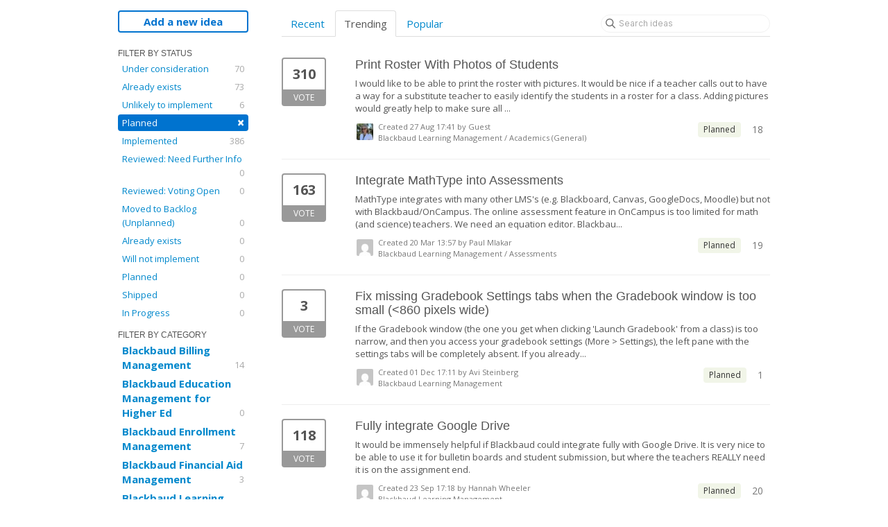

--- FILE ---
content_type: text/html; charset=utf-8
request_url: https://blackbaudk12.ideas.aha.io/?project=K12OC&status=6177722673871866090
body_size: 20246
content:
<!DOCTYPE html>
<html lang="en">
  <head>
    <meta http-equiv="X-UA-Compatible" content="IE=edge" />
    <meta http-equiv="Content-Type" content="text/html charset=UTF-8" />
    <meta name="publishing" content="true">
    <title>Blackbaud Learning Management | Ideas for Blackbaud&#39;s K12 products</title>
<meta name="description" content="Customer Feedback for Blackbaud K-12 Ideas . Add a new product idea or vote on an existing idea using the Blackbaud K-12 Ideas customer feedback form.">

    <script>
//<![CDATA[

      window.ahaLoaded = false;
      window.isIdeaPortal = true;
      window.portalAssets = {"js":["/assets/runtime-v2-20104273a090ccdcb2338bac31a3b61b.js","/assets/vendor-v2-16d039b5a354d53c1c02493b2a92d909.js","/assets/idea_portals-v2-72b342884b03633227091d664449905f.js","/assets/idea_portals-v2-e6ed26f3692f363180c1b5f0fdec4f55.css"]};

//]]>
</script>
      <script>
    window.sentryRelease = window.sentryRelease || "bc10176504";
  </script>



      <link rel="stylesheet" href="https://cdn.aha.io/assets/idea_portals-v2-e6ed26f3692f363180c1b5f0fdec4f55.css" data-turbolinks-track="true" media="all" />
    <script src="https://cdn.aha.io/assets/runtime-v2-20104273a090ccdcb2338bac31a3b61b.js" data-turbolinks-track="true"></script>
    <script src="https://cdn.aha.io/assets/vendor-v2-16d039b5a354d53c1c02493b2a92d909.js" data-turbolinks-track="true"></script>
      <script src="https://cdn.aha.io/assets/idea_portals-v2-72b342884b03633227091d664449905f.js" data-turbolinks-track="true"></script>
    <meta name="csrf-param" content="authenticity_token" />
<meta name="csrf-token" content="98MouO65kx2yl0JmNRH-IOY_FXB1KmEGJyQF_MlTUAaxMGt-NJIuT7Dq7Pxn-1CKTYn1YYqTgtZ4m3QvfZd3hw" />
    <meta name="viewport" content="width=device-width, initial-scale=1" />
    <meta name="locale" content="en" />
    <meta name="portal-token" content="e50390c3dbbebfc6e696c4f7159be373" />
    <meta name="idea-portal-id" content="6141312711517920588" />


      <link rel="canonical" href="https://blackbaudk12.ideas.aha.io/">
          <link rel="icon" href="https://blackbaudk12.ideas.aha.io/portal-favicon.ico?1443728760&amp;size=original" />

  </head>
  <body class="ideas-portal public">
    
    <style>
  body {
    font-family: 'Open Sans',sans-serif;
}
h3 {
    font-size: 1.1rem;
}
h1, h2, h3, h4 {
font-weight: 400;
    font-family: 'Oswald',sans-serif;
}


div.container {
    /*border-top: #DEDEDE 2px solid;*/
    padding-top: 15px;
}

ul.categories.filters strong {  font-size: 15px; } /* product names */

.user-content ul>li, .comment-text ul>li {
     line-height: 20px;
    margin-bottom: 10px;
} /*make lists show up with more consistent spacing so they're easier to read */

</style>





<div class="container">
  <!-- Alerts in this file are used for the app and portals, they must not use the aha-alert web component -->




  <div class="portal-sidebar" id="portal-sidebar">
      <a class="btn btn-primary btn-outline add-idea-button" href="/ideas/new">Add a new idea</a>
    <button class="btn btn-link btn-navbar" data-show-text="Show menu" data-hide-text="Hide menu" type="button"></button>

    <div id="sidebar-rollup">
      <div class="my-ideas-filters-wrapper">
        
      </div>
        <div class="statuses-filters-wrapper">
          <h4>
            Filter by status
          </h4>
          <ul class="statuses filters">
              <li>
  <a class="filter " data-url-param-toggle-name="status" data-url-param-toggle-value="6177722673878417342" data-url-param-toggle-remove="page" rel="nofollow" href="/?project=K12OC&amp;status=6177722673878417342">
    Under consideration

    <span class="pull-right">
        70
    </span>
    <div class="clearfix"></div>
</a></li>

              <li>
  <a class="filter " data-url-param-toggle-name="status" data-url-param-toggle-value="6177722673883276120" data-url-param-toggle-remove="page" rel="nofollow" href="/?project=K12OC&amp;status=6177722673883276120">
    Already exists

    <span class="pull-right">
        73
    </span>
    <div class="clearfix"></div>
</a></li>

              <li>
  <a class="filter " data-url-param-toggle-name="status" data-url-param-toggle-value="6177722673886455380" data-url-param-toggle-remove="page" rel="nofollow" href="/?project=K12OC&amp;status=6177722673886455380">
    Unlikely to implement

    <span class="pull-right">
        6
    </span>
    <div class="clearfix"></div>
</a></li>

              <li>
  <a class="filter active" data-url-param-toggle-name="status" data-url-param-toggle-value="6177722673871866090" data-url-param-toggle-remove="page" rel="nofollow" href="/?project=K12OC">
    Planned

    <span class="pull-right">
        <span class="close">&times;</span>
    </span>
    <div class="clearfix"></div>
</a></li>

              <li>
  <a class="filter " data-url-param-toggle-name="status" data-url-param-toggle-value="6177722673884304803" data-url-param-toggle-remove="page" rel="nofollow" href="/?project=K12OC&amp;status=6177722673884304803">
    Implemented

    <span class="pull-right">
        386
    </span>
    <div class="clearfix"></div>
</a></li>

              <li>
  <a class="filter " data-url-param-toggle-name="status" data-url-param-toggle-value="6564405934267235815" data-url-param-toggle-remove="page" rel="nofollow" href="/?project=K12OC&amp;status=6564405934267235815">
    Reviewed: Need Further Info

    <span class="pull-right">
        0
    </span>
    <div class="clearfix"></div>
</a></li>

              <li>
  <a class="filter " data-url-param-toggle-name="status" data-url-param-toggle-value="6564406158338323566" data-url-param-toggle-remove="page" rel="nofollow" href="/?project=K12OC&amp;status=6564406158338323566">
    Reviewed: Voting Open

    <span class="pull-right">
        0
    </span>
    <div class="clearfix"></div>
</a></li>

              <li>
  <a class="filter " data-url-param-toggle-name="status" data-url-param-toggle-value="7570101565211333160" data-url-param-toggle-remove="page" rel="nofollow" href="/?project=K12OC&amp;status=7570101565211333160">
    Moved to Backlog (Unplanned)

    <span class="pull-right">
        0
    </span>
    <div class="clearfix"></div>
</a></li>

              <li>
  <a class="filter " data-url-param-toggle-name="status" data-url-param-toggle-value="6564403238973826949" data-url-param-toggle-remove="page" rel="nofollow" href="/?project=K12OC&amp;status=6564403238973826949">
    Already exists

    <span class="pull-right">
        0
    </span>
    <div class="clearfix"></div>
</a></li>

              <li>
  <a class="filter " data-url-param-toggle-name="status" data-url-param-toggle-value="6564403239192784701" data-url-param-toggle-remove="page" rel="nofollow" href="/?project=K12OC&amp;status=6564403239192784701">
    Will not implement

    <span class="pull-right">
        0
    </span>
    <div class="clearfix"></div>
</a></li>

              <li>
  <a class="filter " data-url-param-toggle-name="status" data-url-param-toggle-value="6564403239412093477" data-url-param-toggle-remove="page" rel="nofollow" href="/?project=K12OC&amp;status=6564403239412093477">
    Planned

    <span class="pull-right">
        0
    </span>
    <div class="clearfix"></div>
</a></li>

              <li>
  <a class="filter " data-url-param-toggle-name="status" data-url-param-toggle-value="6564403239610959072" data-url-param-toggle-remove="page" rel="nofollow" href="/?project=K12OC&amp;status=6564403239610959072">
    Shipped

    <span class="pull-right">
        0
    </span>
    <div class="clearfix"></div>
</a></li>

              <li>
  <a class="filter " data-url-param-toggle-name="status" data-url-param-toggle-value="7177477997414605231" data-url-param-toggle-remove="page" rel="nofollow" href="/?project=K12OC&amp;status=7177477997414605231">
    In Progress

    <span class="pull-right">
        0
    </span>
    <div class="clearfix"></div>
</a></li>

          </ul>
        </div>
        <div class="categories-filters-wrapper">
          <h4>
            Filter by category
          </h4>
          <ul class="categories filters">
                    <li id="project-6881683771091234622" class="category-filter-branch" data-filter-type="project" data-project-ref="BBBM">
      <a class="filter" data-url-param-toggle-name="project" data-url-param-toggle-value="BBBM" data-url-param-toggle-remove="category,page" href="/?project=BBBM&amp;status=6177722673871866090">
        <i class="category-collapser category-collapser--empty fa-solid fa-angle-right"></i>
        <strong>
          Blackbaud Billing Management
        </strong>
        <span class="pull-right">
            <span class="close hide">&times;</span>
            <span class="counts">14</span>
          </span>
        <div class="clearfix"></div>
</a>
      <ul class="categories-collapsed">
          <li id="category-6943590643022050444">
  <a class="filter category-filter" data-url-param-toggle-name="category" data-url-param-toggle-value="6943590643022050444" data-url-param-toggle-remove="project,page" href="/?category=6943590643022050444&amp;status=6177722673871866090">
    <i class="category-collapser category-collapser--empty fa-solid fa-angle-right"></i>
    Notifications

    <span class="pull-right">
      <span class="close hide">&times;</span>
      <span class="category-count">0</span>
    </span>
    <div class="clearfix"></div>
</a>
</li>

  <li id="category-6943590450788663632">
  <a class="filter category-filter" data-url-param-toggle-name="category" data-url-param-toggle-value="6943590450788663632" data-url-param-toggle-remove="project,page" href="/?category=6943590450788663632&amp;status=6177722673871866090">
    <i class="category-collapser category-collapser--empty fa-solid fa-angle-right"></i>
    Payer portal

    <span class="pull-right">
      <span class="close hide">&times;</span>
      <span class="category-count">3</span>
    </span>
    <div class="clearfix"></div>
</a>
</li>

  <li id="category-6943590801147026546">
  <a class="filter category-filter" data-url-param-toggle-name="category" data-url-param-toggle-value="6943590801147026546" data-url-param-toggle-remove="project,page" href="/?category=6943590801147026546&amp;status=6177722673871866090">
    <i class="category-collapser category-collapser--empty fa-solid fa-angle-right"></i>
    Payment plans

    <span class="pull-right">
      <span class="close hide">&times;</span>
      <span class="category-count">1</span>
    </span>
    <div class="clearfix"></div>
</a>
</li>

  <li id="category-6943590390066297532">
  <a class="filter category-filter" data-url-param-toggle-name="category" data-url-param-toggle-value="6943590390066297532" data-url-param-toggle-remove="project,page" href="/?category=6943590390066297532&amp;status=6177722673871866090">
    <i class="category-collapser category-collapser--empty fa-solid fa-angle-right"></i>
    Post to GL

    <span class="pull-right">
      <span class="close hide">&times;</span>
      <span class="category-count">1</span>
    </span>
    <div class="clearfix"></div>
</a>
</li>

  <li id="category-6943590787990463521">
  <a class="filter category-filter" data-url-param-toggle-name="category" data-url-param-toggle-value="6943590787990463521" data-url-param-toggle-remove="project,page" href="/?category=6943590787990463521&amp;status=6177722673871866090">
    <i class="category-collapser category-collapser--empty fa-solid fa-angle-right"></i>
    Reporting

    <span class="pull-right">
      <span class="close hide">&times;</span>
      <span class="category-count">2</span>
    </span>
    <div class="clearfix"></div>
</a>
</li>

  <li id="category-6943590718065211232">
  <a class="filter category-filter" data-url-param-toggle-name="category" data-url-param-toggle-value="6943590718065211232" data-url-param-toggle-remove="project,page" href="/?category=6943590718065211232&amp;status=6177722673871866090">
    <i class="category-collapser category-collapser--empty fa-solid fa-angle-right"></i>
    Statement builder

    <span class="pull-right">
      <span class="close hide">&times;</span>
      <span class="category-count">0</span>
    </span>
    <div class="clearfix"></div>
</a>
</li>

  <li id="category-6943590773161116631">
  <a class="filter category-filter" data-url-param-toggle-name="category" data-url-param-toggle-value="6943590773161116631" data-url-param-toggle-remove="project,page" href="/?category=6943590773161116631&amp;status=6177722673871866090">
    <i class="category-collapser category-collapser--empty fa-solid fa-angle-right"></i>
    Student record

    <span class="pull-right">
      <span class="close hide">&times;</span>
      <span class="category-count">5</span>
    </span>
    <div class="clearfix"></div>
</a>
</li>


      </ul>
    </li>
    <li id="project-6754022299239455099" class="category-filter-branch" data-filter-type="project" data-project-ref="BBEM">
      <a class="filter" data-url-param-toggle-name="project" data-url-param-toggle-value="BBEM" data-url-param-toggle-remove="category,page" href="/?project=BBEM&amp;status=6177722673871866090">
        <i class="category-collapser category-collapser--empty fa-solid fa-angle-right"></i>
        <strong>
          Blackbaud Education Management for Higher Ed
        </strong>
        <span class="pull-right">
            <span class="close hide">&times;</span>
            <span class="counts">0</span>
          </span>
        <div class="clearfix"></div>
</a>
      <ul class="categories-collapsed">
          <li id="category-6951082026252165610">
  <a class="filter category-filter" data-url-param-toggle-name="category" data-url-param-toggle-value="6951082026252165610" data-url-param-toggle-remove="project,page" href="/?category=6951082026252165610&amp;status=6177722673871866090">
    <i class="category-collapser category-collapser--empty fa-solid fa-angle-right"></i>
    Academics

    <span class="pull-right">
      <span class="close hide">&times;</span>
      <span class="category-count">0</span>
    </span>
    <div class="clearfix"></div>
</a>
    <ul class="categories-collapsed">
        <li id="category-7289138497018777265">
  <a class="filter category-filter" data-url-param-toggle-name="category" data-url-param-toggle-value="7289138497018777265" data-url-param-toggle-remove="project,page" href="/?category=7289138497018777265&amp;status=6177722673871866090">
    <i class="category-collapser category-collapser--empty fa-solid fa-angle-right"></i>
    Attendance

    <span class="pull-right">
      <span class="close hide">&times;</span>
      <span class="category-count">0</span>
    </span>
    <div class="clearfix"></div>
</a>
</li>

        <li id="category-6951088555677311318">
  <a class="filter category-filter" data-url-param-toggle-name="category" data-url-param-toggle-value="6951088555677311318" data-url-param-toggle-remove="project,page" href="/?category=6951088555677311318&amp;status=6177722673871866090">
    <i class="category-collapser category-collapser--empty fa-solid fa-angle-right"></i>
    Degrees

    <span class="pull-right">
      <span class="close hide">&times;</span>
      <span class="category-count">0</span>
    </span>
    <div class="clearfix"></div>
</a>
</li>

        <li id="category-7289141893138116054">
  <a class="filter category-filter" data-url-param-toggle-name="category" data-url-param-toggle-value="7289141893138116054" data-url-param-toggle-remove="project,page" href="/?category=7289141893138116054&amp;status=6177722673871866090">
    <i class="category-collapser category-collapser--empty fa-solid fa-angle-right"></i>
    Grading

    <span class="pull-right">
      <span class="close hide">&times;</span>
      <span class="category-count">0</span>
    </span>
    <div class="clearfix"></div>
</a>
</li>

        <li id="category-7289141859357075101">
  <a class="filter category-filter" data-url-param-toggle-name="category" data-url-param-toggle-value="7289141859357075101" data-url-param-toggle-remove="project,page" href="/?category=7289141859357075101&amp;status=6177722673871866090">
    <i class="category-collapser category-collapser--empty fa-solid fa-angle-right"></i>
    Medical

    <span class="pull-right">
      <span class="close hide">&times;</span>
      <span class="category-count">0</span>
    </span>
    <div class="clearfix"></div>
</a>
</li>

        <li id="category-7289140939922151846">
  <a class="filter category-filter" data-url-param-toggle-name="category" data-url-param-toggle-value="7289140939922151846" data-url-param-toggle-remove="project,page" href="/?category=7289140939922151846&amp;status=6177722673871866090">
    <i class="category-collapser category-collapser--empty fa-solid fa-angle-right"></i>
    Official Notes

    <span class="pull-right">
      <span class="close hide">&times;</span>
      <span class="category-count">0</span>
    </span>
    <div class="clearfix"></div>
</a>
</li>

        <li id="category-6951088498061941230">
  <a class="filter category-filter" data-url-param-toggle-name="category" data-url-param-toggle-value="6951088498061941230" data-url-param-toggle-remove="project,page" href="/?category=6951088498061941230&amp;status=6177722673871866090">
    <i class="category-collapser category-collapser--empty fa-solid fa-angle-right"></i>
    Scheduling

    <span class="pull-right">
      <span class="close hide">&times;</span>
      <span class="category-count">0</span>
    </span>
    <div class="clearfix"></div>
</a>
</li>

        <li id="category-6951082352527666414">
  <a class="filter category-filter" data-url-param-toggle-name="category" data-url-param-toggle-value="6951082352527666414" data-url-param-toggle-remove="project,page" href="/?category=6951082352527666414&amp;status=6177722673871866090">
    <i class="category-collapser category-collapser--empty fa-solid fa-angle-right"></i>
    Transcripts

    <span class="pull-right">
      <span class="close hide">&times;</span>
      <span class="category-count">0</span>
    </span>
    <div class="clearfix"></div>
</a>
</li>

    </ul>
</li>

  <li id="category-6944030996792416129">
  <a class="filter category-filter" data-url-param-toggle-name="category" data-url-param-toggle-value="6944030996792416129" data-url-param-toggle-remove="project,page" href="/?category=6944030996792416129&amp;status=6177722673871866090">
    <i class="category-collapser category-collapser--empty fa-solid fa-angle-right"></i>
    Billing Management

    <span class="pull-right">
      <span class="close hide">&times;</span>
      <span class="category-count">0</span>
    </span>
    <div class="clearfix"></div>
</a>
    <ul class="categories-collapsed">
        <li id="category-6944031565205506646">
  <a class="filter category-filter" data-url-param-toggle-name="category" data-url-param-toggle-value="6944031565205506646" data-url-param-toggle-remove="project,page" href="/?category=6944031565205506646&amp;status=6177722673871866090">
    <i class="category-collapser category-collapser--empty fa-solid fa-angle-right"></i>
    Actions

    <span class="pull-right">
      <span class="close hide">&times;</span>
      <span class="category-count">0</span>
    </span>
    <div class="clearfix"></div>
</a>
</li>

        <li id="category-6944031515729785182">
  <a class="filter category-filter" data-url-param-toggle-name="category" data-url-param-toggle-value="6944031515729785182" data-url-param-toggle-remove="project,page" href="/?category=6944031515729785182&amp;status=6177722673871866090">
    <i class="category-collapser category-collapser--empty fa-solid fa-angle-right"></i>
    Billing years

    <span class="pull-right">
      <span class="close hide">&times;</span>
      <span class="category-count">0</span>
    </span>
    <div class="clearfix"></div>
</a>
</li>

        <li id="category-6944031268998698774">
  <a class="filter category-filter" data-url-param-toggle-name="category" data-url-param-toggle-value="6944031268998698774" data-url-param-toggle-remove="project,page" href="/?category=6944031268998698774&amp;status=6177722673871866090">
    <i class="category-collapser category-collapser--empty fa-solid fa-angle-right"></i>
    Financial aid

    <span class="pull-right">
      <span class="close hide">&times;</span>
      <span class="category-count">0</span>
    </span>
    <div class="clearfix"></div>
</a>
</li>

        <li id="category-6944031171337100444">
  <a class="filter category-filter" data-url-param-toggle-name="category" data-url-param-toggle-value="6944031171337100444" data-url-param-toggle-remove="project,page" href="/?category=6944031171337100444&amp;status=6177722673871866090">
    <i class="category-collapser category-collapser--empty fa-solid fa-angle-right"></i>
    Payer portal

    <span class="pull-right">
      <span class="close hide">&times;</span>
      <span class="category-count">0</span>
    </span>
    <div class="clearfix"></div>
</a>
</li>

        <li id="category-6944031478161952033">
  <a class="filter category-filter" data-url-param-toggle-name="category" data-url-param-toggle-value="6944031478161952033" data-url-param-toggle-remove="project,page" href="/?category=6944031478161952033&amp;status=6177722673871866090">
    <i class="category-collapser category-collapser--empty fa-solid fa-angle-right"></i>
    Payment plans

    <span class="pull-right">
      <span class="close hide">&times;</span>
      <span class="category-count">0</span>
    </span>
    <div class="clearfix"></div>
</a>
</li>

        <li id="category-6944031230862122684">
  <a class="filter category-filter" data-url-param-toggle-name="category" data-url-param-toggle-value="6944031230862122684" data-url-param-toggle-remove="project,page" href="/?category=6944031230862122684&amp;status=6177722673871866090">
    <i class="category-collapser category-collapser--empty fa-solid fa-angle-right"></i>
    Reporting

    <span class="pull-right">
      <span class="close hide">&times;</span>
      <span class="category-count">0</span>
    </span>
    <div class="clearfix"></div>
</a>
</li>

        <li id="category-6944031132760730460">
  <a class="filter category-filter" data-url-param-toggle-name="category" data-url-param-toggle-value="6944031132760730460" data-url-param-toggle-remove="project,page" href="/?category=6944031132760730460&amp;status=6177722673871866090">
    <i class="category-collapser category-collapser--empty fa-solid fa-angle-right"></i>
    Statements

    <span class="pull-right">
      <span class="close hide">&times;</span>
      <span class="category-count">0</span>
    </span>
    <div class="clearfix"></div>
</a>
</li>

        <li id="category-6944031091285674481">
  <a class="filter category-filter" data-url-param-toggle-name="category" data-url-param-toggle-value="6944031091285674481" data-url-param-toggle-remove="project,page" href="/?category=6944031091285674481&amp;status=6177722673871866090">
    <i class="category-collapser category-collapser--empty fa-solid fa-angle-right"></i>
    Student billing profile

    <span class="pull-right">
      <span class="close hide">&times;</span>
      <span class="category-count">0</span>
    </span>
    <div class="clearfix"></div>
</a>
</li>

        <li id="category-6944031625727905714">
  <a class="filter category-filter" data-url-param-toggle-name="category" data-url-param-toggle-value="6944031625727905714" data-url-param-toggle-remove="project,page" href="/?category=6944031625727905714&amp;status=6177722673871866090">
    <i class="category-collapser category-collapser--empty fa-solid fa-angle-right"></i>
    Transactions

    <span class="pull-right">
      <span class="close hide">&times;</span>
      <span class="category-count">0</span>
    </span>
    <div class="clearfix"></div>
</a>
</li>

    </ul>
</li>

  <li id="category-7163722711690573179">
  <a class="filter category-filter" data-url-param-toggle-name="category" data-url-param-toggle-value="7163722711690573179" data-url-param-toggle-remove="project,page" href="/?category=7163722711690573179&amp;status=6177722673871866090">
    <i class="category-collapser category-collapser--empty fa-solid fa-angle-right"></i>
    Core

    <span class="pull-right">
      <span class="close hide">&times;</span>
      <span class="category-count">0</span>
    </span>
    <div class="clearfix"></div>
</a>
</li>

  <li id="category-7163721976924690485">
  <a class="filter category-filter" data-url-param-toggle-name="category" data-url-param-toggle-value="7163721976924690485" data-url-param-toggle-remove="project,page" href="/?category=7163721976924690485&amp;status=6177722673871866090">
    <i class="category-collapser category-collapser--empty fa-solid fa-angle-right"></i>
    Enrollment Management

    <span class="pull-right">
      <span class="close hide">&times;</span>
      <span class="category-count">0</span>
    </span>
    <div class="clearfix"></div>
</a>
</li>

  <li id="category-7163723006206319364">
  <a class="filter category-filter" data-url-param-toggle-name="category" data-url-param-toggle-value="7163723006206319364" data-url-param-toggle-remove="project,page" href="/?category=7163723006206319364&amp;status=6177722673871866090">
    <i class="category-collapser category-collapser--empty fa-solid fa-angle-right"></i>
    Learning Management

    <span class="pull-right">
      <span class="close hide">&times;</span>
      <span class="category-count">0</span>
    </span>
    <div class="clearfix"></div>
</a>
</li>

  <li id="category-7163745768109991286">
  <a class="filter category-filter" data-url-param-toggle-name="category" data-url-param-toggle-value="7163745768109991286" data-url-param-toggle-remove="project,page" href="/?category=7163745768109991286&amp;status=6177722673871866090">
    <i class="category-collapser category-collapser--empty fa-solid fa-angle-right"></i>
    School Forms

    <span class="pull-right">
      <span class="close hide">&times;</span>
      <span class="category-count">0</span>
    </span>
    <div class="clearfix"></div>
</a>
</li>


      </ul>
    </li>
    <li id="project-6124977305903396573" class="category-filter-branch" data-filter-type="project" data-project-ref="K12OB">
      <a class="filter" data-url-param-toggle-name="project" data-url-param-toggle-value="K12OB" data-url-param-toggle-remove="category,page" href="/?project=K12OB&amp;status=6177722673871866090">
        <i class="category-collapser category-collapser--empty fa-solid fa-angle-right"></i>
        <strong>
          Blackbaud Enrollment Management
        </strong>
        <span class="pull-right">
            <span class="close hide">&times;</span>
            <span class="counts">7</span>
          </span>
        <div class="clearfix"></div>
</a>
      <ul class="categories-collapsed">
          <li id="category-6179501490424935587">
  <a class="filter category-filter" data-url-param-toggle-name="category" data-url-param-toggle-value="6179501490424935587" data-url-param-toggle-remove="project,page" href="/?category=6179501490424935587&amp;status=6177722673871866090">
    <i class="category-collapser category-collapser--empty fa-solid fa-angle-right"></i>
    Application

    <span class="pull-right">
      <span class="close hide">&times;</span>
      <span class="category-count">0</span>
    </span>
    <div class="clearfix"></div>
</a>
</li>

  <li id="category-6181425906404669878">
  <a class="filter category-filter" data-url-param-toggle-name="category" data-url-param-toggle-value="6181425906404669878" data-url-param-toggle-remove="project,page" href="/?category=6181425906404669878&amp;status=6177722673871866090">
    <i class="category-collapser category-collapser--empty fa-solid fa-angle-right"></i>
    Candidates

    <span class="pull-right">
      <span class="close hide">&times;</span>
      <span class="category-count">3</span>
    </span>
    <div class="clearfix"></div>
</a>
</li>

  <li id="category-6186929666475200291">
  <a class="filter category-filter" data-url-param-toggle-name="category" data-url-param-toggle-value="6186929666475200291" data-url-param-toggle-remove="project,page" href="/?category=6186929666475200291&amp;status=6177722673871866090">
    <i class="category-collapser category-collapser--empty fa-solid fa-angle-right"></i>
    Checklist

    <span class="pull-right">
      <span class="close hide">&times;</span>
      <span class="category-count">1</span>
    </span>
    <div class="clearfix"></div>
</a>
</li>

  <li id="category-7366757087071887378">
  <a class="filter category-filter" data-url-param-toggle-name="category" data-url-param-toggle-value="7366757087071887378" data-url-param-toggle-remove="project,page" href="/?category=7366757087071887378&amp;status=6177722673871866090">
    <i class="category-collapser category-collapser--empty fa-solid fa-angle-right"></i>
    Committee Review

    <span class="pull-right">
      <span class="close hide">&times;</span>
      <span class="category-count">0</span>
    </span>
    <div class="clearfix"></div>
</a>
</li>

  <li id="category-6187748144012593175">
  <a class="filter category-filter" data-url-param-toggle-name="category" data-url-param-toggle-value="6187748144012593175" data-url-param-toggle-remove="project,page" href="/?category=6187748144012593175&amp;status=6177722673871866090">
    <i class="category-collapser category-collapser--empty fa-solid fa-angle-right"></i>
    Communication
      <i class="fa-regular fa-circle-question" data-popover="true" data-content-ref="true"><script type="text/template">
        <p>Communication and Mail Merge</p>
</script></i>
    <span class="pull-right">
      <span class="close hide">&times;</span>
      <span class="category-count">0</span>
    </span>
    <div class="clearfix"></div>
</a>
</li>

  <li id="category-6179598788926640947">
  <a class="filter category-filter" data-url-param-toggle-name="category" data-url-param-toggle-value="6179598788926640947" data-url-param-toggle-remove="project,page" href="/?category=6179598788926640947&amp;status=6177722673871866090">
    <i class="category-collapser category-collapser--empty fa-solid fa-angle-right"></i>
    Contracts

    <span class="pull-right">
      <span class="close hide">&times;</span>
      <span class="category-count">1</span>
    </span>
    <div class="clearfix"></div>
</a>
</li>

  <li id="category-6187332128720524303">
  <a class="filter category-filter" data-url-param-toggle-name="category" data-url-param-toggle-value="6187332128720524303" data-url-param-toggle-remove="project,page" href="/?category=6187332128720524303&amp;status=6177722673871866090">
    <i class="category-collapser category-collapser--empty fa-solid fa-angle-right"></i>
    Dashboard / KPI&#39;s

    <span class="pull-right">
      <span class="close hide">&times;</span>
      <span class="category-count">0</span>
    </span>
    <div class="clearfix"></div>
</a>
</li>

  <li id="category-7330379829336517478">
  <a class="filter category-filter" data-url-param-toggle-name="category" data-url-param-toggle-value="7330379829336517478" data-url-param-toggle-remove="project,page" href="/?category=7330379829336517478&amp;status=6177722673871866090">
    <i class="category-collapser category-collapser--empty fa-solid fa-angle-right"></i>
    Events

    <span class="pull-right">
      <span class="close hide">&times;</span>
      <span class="category-count">1</span>
    </span>
    <div class="clearfix"></div>
</a>
</li>

  <li id="category-6179501520531761639">
  <a class="filter category-filter" data-url-param-toggle-name="category" data-url-param-toggle-value="6179501520531761639" data-url-param-toggle-remove="project,page" href="/?category=6179501520531761639&amp;status=6177722673871866090">
    <i class="category-collapser category-collapser--empty fa-solid fa-angle-right"></i>
    Inquiry

    <span class="pull-right">
      <span class="close hide">&times;</span>
      <span class="category-count">0</span>
    </span>
    <div class="clearfix"></div>
</a>
</li>

  <li id="category-7568597459788903410">
  <a class="filter category-filter" data-url-param-toggle-name="category" data-url-param-toggle-value="7568597459788903410" data-url-param-toggle-remove="project,page" href="/?category=7568597459788903410&amp;status=6177722673871866090">
    <i class="category-collapser category-collapser--empty fa-solid fa-angle-right"></i>
    School Forms

    <span class="pull-right">
      <span class="close hide">&times;</span>
      <span class="category-count">0</span>
    </span>
    <div class="clearfix"></div>
</a>
</li>

  <li id="category-6186929638749414140">
  <a class="filter category-filter" data-url-param-toggle-name="category" data-url-param-toggle-value="6186929638749414140" data-url-param-toggle-remove="project,page" href="/?category=6186929638749414140&amp;status=6177722673871866090">
    <i class="category-collapser category-collapser--empty fa-solid fa-angle-right"></i>
    Lists &amp; Reports (oB)

    <span class="pull-right">
      <span class="close hide">&times;</span>
      <span class="category-count">0</span>
    </span>
    <div class="clearfix"></div>
</a>
</li>

  <li id="category-6187332173630421803">
  <a class="filter category-filter" data-url-param-toggle-name="category" data-url-param-toggle-value="6187332173630421803" data-url-param-toggle-remove="project,page" href="/?category=6187332173630421803&amp;status=6177722673871866090">
    <i class="category-collapser category-collapser--empty fa-solid fa-angle-right"></i>
    Notifications

    <span class="pull-right">
      <span class="close hide">&times;</span>
      <span class="category-count">0</span>
    </span>
    <div class="clearfix"></div>
</a>
</li>

  <li id="category-6181493908562302725">
  <a class="filter category-filter" data-url-param-toggle-name="category" data-url-param-toggle-value="6181493908562302725" data-url-param-toggle-remove="project,page" href="/?category=6181493908562302725&amp;status=6177722673871866090">
    <i class="category-collapser category-collapser--empty fa-solid fa-angle-right"></i>
    Official Notes

    <span class="pull-right">
      <span class="close hide">&times;</span>
      <span class="category-count">0</span>
    </span>
    <div class="clearfix"></div>
</a>
</li>

  <li id="category-7447281165994473475">
  <a class="filter category-filter" data-url-param-toggle-name="category" data-url-param-toggle-value="7447281165994473475" data-url-param-toggle-remove="project,page" href="/?category=7447281165994473475&amp;status=6177722673871866090">
    <i class="category-collapser category-collapser--empty fa-solid fa-angle-right"></i>
    Student Checklists

    <span class="pull-right">
      <span class="close hide">&times;</span>
      <span class="category-count">0</span>
    </span>
    <div class="clearfix"></div>
</a>
</li>

  <li id="category-7366757233681778573">
  <a class="filter category-filter" data-url-param-toggle-name="category" data-url-param-toggle-value="7366757233681778573" data-url-param-toggle-remove="project,page" href="/?category=7366757233681778573&amp;status=6177722673871866090">
    <i class="category-collapser category-collapser--empty fa-solid fa-angle-right"></i>
    Visits, Interview &amp; Calendar

    <span class="pull-right">
      <span class="close hide">&times;</span>
      <span class="category-count">0</span>
    </span>
    <div class="clearfix"></div>
</a>
</li>


      </ul>
    </li>
    <li id="project-6283151747509547342" class="category-filter-branch" data-filter-type="project" data-project-ref="SA17">
      <a class="filter" data-url-param-toggle-name="project" data-url-param-toggle-value="SA17" data-url-param-toggle-remove="category,page" href="/?project=SA17&amp;status=6177722673871866090">
        <i class="category-collapser category-collapser--empty fa-solid fa-angle-right"></i>
        <strong>
          Blackbaud Financial Aid Management
        </strong>
        <span class="pull-right">
            <span class="close hide">&times;</span>
            <span class="counts">3</span>
          </span>
        <div class="clearfix"></div>
</a>
      <ul class="categories-collapsed">
          <li id="category-7104264509048158912">
  <a class="filter category-filter" data-url-param-toggle-name="category" data-url-param-toggle-value="7104264509048158912" data-url-param-toggle-remove="project,page" href="/?category=7104264509048158912&amp;status=6177722673871866090">
    <i class="category-collapser category-collapser--empty fa-solid fa-angle-right"></i>
    Document Collection and Review

    <span class="pull-right">
      <span class="close hide">&times;</span>
      <span class="category-count">1</span>
    </span>
    <div class="clearfix"></div>
</a>
</li>

  <li id="category-7104264468704201452">
  <a class="filter category-filter" data-url-param-toggle-name="category" data-url-param-toggle-value="7104264468704201452" data-url-param-toggle-remove="project,page" href="/?category=7104264468704201452&amp;status=6177722673871866090">
    <i class="category-collapser category-collapser--empty fa-solid fa-angle-right"></i>
    Integrations

    <span class="pull-right">
      <span class="close hide">&times;</span>
      <span class="category-count">0</span>
    </span>
    <div class="clearfix"></div>
</a>
</li>

  <li id="category-7104264442406410695">
  <a class="filter category-filter" data-url-param-toggle-name="category" data-url-param-toggle-value="7104264442406410695" data-url-param-toggle-remove="project,page" href="/?category=7104264442406410695&amp;status=6177722673871866090">
    <i class="category-collapser category-collapser--empty fa-solid fa-angle-right"></i>
    Manage Families

    <span class="pull-right">
      <span class="close hide">&times;</span>
      <span class="category-count">0</span>
    </span>
    <div class="clearfix"></div>
</a>
</li>

  <li id="category-6446359032161092777">
  <a class="filter category-filter" data-url-param-toggle-name="category" data-url-param-toggle-value="6446359032161092777" data-url-param-toggle-remove="project,page" href="/?category=6446359032161092777&amp;status=6177722673871866090">
    <i class="category-collapser category-collapser--empty fa-solid fa-angle-right"></i>
    Parent Application

    <span class="pull-right">
      <span class="close hide">&times;</span>
      <span class="category-count">1</span>
    </span>
    <div class="clearfix"></div>
</a>
</li>

  <li id="category-6446358975721793274">
  <a class="filter category-filter" data-url-param-toggle-name="category" data-url-param-toggle-value="6446358975721793274" data-url-param-toggle-remove="project,page" href="/?category=6446358975721793274&amp;status=6177722673871866090">
    <i class="category-collapser category-collapser--empty fa-solid fa-angle-right"></i>
    Reports

    <span class="pull-right">
      <span class="close hide">&times;</span>
      <span class="category-count">0</span>
    </span>
    <div class="clearfix"></div>
</a>
</li>

  <li id="category-7104264398108075990">
  <a class="filter category-filter" data-url-param-toggle-name="category" data-url-param-toggle-value="7104264398108075990" data-url-param-toggle-remove="project,page" href="/?category=7104264398108075990&amp;status=6177722673871866090">
    <i class="category-collapser category-collapser--empty fa-solid fa-angle-right"></i>
    Settings

    <span class="pull-right">
      <span class="close hide">&times;</span>
      <span class="category-count">0</span>
    </span>
    <div class="clearfix"></div>
</a>
</li>


      </ul>
    </li>
    <li id="project-6124270264101842492" class="category-filter-branch" data-filter-type="project" data-project-ref="K12OC">
      <a class="filter" data-url-param-toggle-name="project" data-url-param-toggle-value="K12OC" data-url-param-toggle-remove="category,page" href="/?status=6177722673871866090">
        <i class="category-collapser category-collapser--empty fa-solid fa-angle-right"></i>
        <strong>
          Blackbaud Learning Management
        </strong>
        <span class="pull-right">
            <span class="close hide">&times;</span>
            <span class="counts">35</span>
          </span>
        <div class="clearfix"></div>
</a>
      <ul class="categories-collapsed">
          <li id="category-6186929095189057585">
  <a class="filter category-filter" data-url-param-toggle-name="category" data-url-param-toggle-value="6186929095189057585" data-url-param-toggle-remove="project,page" href="/?category=6186929095189057585&amp;status=6177722673871866090">
    <i class="category-collapser category-collapser--empty fa-solid fa-angle-right"></i>
    Academics (General)

    <span class="pull-right">
      <span class="close hide">&times;</span>
      <span class="category-count">7</span>
    </span>
    <div class="clearfix"></div>
</a>
</li>

  <li id="category-6187332685002213776">
  <a class="filter category-filter" data-url-param-toggle-name="category" data-url-param-toggle-value="6187332685002213776" data-url-param-toggle-remove="project,page" href="/?category=6187332685002213776&amp;status=6177722673871866090">
    <i class="category-collapser category-collapser--empty fa-solid fa-angle-right"></i>
    Activities

    <span class="pull-right">
      <span class="close hide">&times;</span>
      <span class="category-count">0</span>
    </span>
    <div class="clearfix"></div>
</a>
</li>

  <li id="category-6186929166286689042">
  <a class="filter category-filter" data-url-param-toggle-name="category" data-url-param-toggle-value="6186929166286689042" data-url-param-toggle-remove="project,page" href="/?category=6186929166286689042&amp;status=6177722673871866090">
    <i class="category-collapser category-collapser--empty fa-solid fa-angle-right"></i>
    Assessments

    <span class="pull-right">
      <span class="close hide">&times;</span>
      <span class="category-count">3</span>
    </span>
    <div class="clearfix"></div>
</a>
</li>

  <li id="category-6187747093189113110">
  <a class="filter category-filter" data-url-param-toggle-name="category" data-url-param-toggle-value="6187747093189113110" data-url-param-toggle-remove="project,page" href="/?category=6187747093189113110&amp;status=6177722673871866090">
    <i class="category-collapser category-collapser--empty fa-solid fa-angle-right"></i>
    Assignments

    <span class="pull-right">
      <span class="close hide">&times;</span>
      <span class="category-count">9</span>
    </span>
    <div class="clearfix"></div>
</a>
</li>

  <li id="category-6179685954969134354">
  <a class="filter category-filter" data-url-param-toggle-name="category" data-url-param-toggle-value="6179685954969134354" data-url-param-toggle-remove="project,page" href="/?category=6179685954969134354&amp;status=6177722673871866090">
    <i class="category-collapser category-collapser--empty fa-solid fa-angle-right"></i>
    Athletics

    <span class="pull-right">
      <span class="close hide">&times;</span>
      <span class="category-count">1</span>
    </span>
    <div class="clearfix"></div>
</a>
</li>

  <li id="category-6179623536216028017">
  <a class="filter category-filter" data-url-param-toggle-name="category" data-url-param-toggle-value="6179623536216028017" data-url-param-toggle-remove="project,page" href="/?category=6179623536216028017&amp;status=6177722673871866090">
    <i class="category-collapser category-collapser--empty fa-solid fa-angle-right"></i>
    Class Pages

    <span class="pull-right">
      <span class="close hide">&times;</span>
      <span class="category-count">0</span>
    </span>
    <div class="clearfix"></div>
</a>
</li>

  <li id="category-6180026086372996486">
  <a class="filter category-filter" data-url-param-toggle-name="category" data-url-param-toggle-value="6180026086372996486" data-url-param-toggle-remove="project,page" href="/?category=6180026086372996486&amp;status=6177722673871866090">
    <i class="category-collapser category-collapser--empty fa-solid fa-angle-right"></i>
    Community
      <i class="fa-regular fa-circle-question" data-popover="true" data-content-ref="true"><script type="text/template">
        <p>Community Groups</p>
</script></i>
    <span class="pull-right">
      <span class="close hide">&times;</span>
      <span class="category-count">1</span>
    </span>
    <div class="clearfix"></div>
</a>
</li>

  <li id="category-6187747174785695255">
  <a class="filter category-filter" data-url-param-toggle-name="category" data-url-param-toggle-value="6187747174785695255" data-url-param-toggle-remove="project,page" href="/?category=6187747174785695255&amp;status=6177722673871866090">
    <i class="category-collapser category-collapser--empty fa-solid fa-angle-right"></i>
    Dorms

    <span class="pull-right">
      <span class="close hide">&times;</span>
      <span class="category-count">0</span>
    </span>
    <div class="clearfix"></div>
</a>
</li>

  <li id="category-6182204105741106263">
  <a class="filter category-filter" data-url-param-toggle-name="category" data-url-param-toggle-value="6182204105741106263" data-url-param-toggle-remove="project,page" href="/?category=6182204105741106263&amp;status=6177722673871866090">
    <i class="category-collapser category-collapser--empty fa-solid fa-angle-right"></i>
    Grade Book

    <span class="pull-right">
      <span class="close hide">&times;</span>
      <span class="category-count">6</span>
    </span>
    <div class="clearfix"></div>
</a>
</li>

  <li id="category-6187747134691762976">
  <a class="filter category-filter" data-url-param-toggle-name="category" data-url-param-toggle-value="6187747134691762976" data-url-param-toggle-remove="project,page" href="/?category=6187747134691762976&amp;status=6177722673871866090">
    <i class="category-collapser category-collapser--empty fa-solid fa-angle-right"></i>
    iPad Attach

    <span class="pull-right">
      <span class="close hide">&times;</span>
      <span class="category-count">0</span>
    </span>
    <div class="clearfix"></div>
</a>
</li>

  <li id="category-6187332762032842523">
  <a class="filter category-filter" data-url-param-toggle-name="category" data-url-param-toggle-value="6187332762032842523" data-url-param-toggle-remove="project,page" href="/?category=6187332762032842523&amp;status=6177722673871866090">
    <i class="category-collapser category-collapser--empty fa-solid fa-angle-right"></i>
    Lists &amp; Reports (oC)
      <i class="fa-regular fa-circle-question" data-popover="true" data-content-ref="true"><script type="text/template">
        <p>Lists &amp; Reports specific to onCampus</p>
</script></i>
    <span class="pull-right">
      <span class="close hide">&times;</span>
      <span class="category-count">1</span>
    </span>
    <div class="clearfix"></div>
</a>
</li>

  <li id="category-6180317259648346283">
  <a class="filter category-filter" data-url-param-toggle-name="category" data-url-param-toggle-value="6180317259648346283" data-url-param-toggle-remove="project,page" href="/?category=6180317259648346283&amp;status=6177722673871866090">
    <i class="category-collapser category-collapser--empty fa-solid fa-angle-right"></i>
    News

    <span class="pull-right">
      <span class="close hide">&times;</span>
      <span class="category-count">0</span>
    </span>
    <div class="clearfix"></div>
</a>
</li>


      </ul>
    </li>
    <li id="project-6124975897202649271" class="category-filter-branch" data-filter-type="project" data-project-ref="K12OM">
      <a class="filter" data-url-param-toggle-name="project" data-url-param-toggle-value="K12OM" data-url-param-toggle-remove="category,page" href="/?project=K12OM&amp;status=6177722673871866090">
        <i class="category-collapser category-collapser--empty fa-solid fa-angle-right"></i>
        <strong>
          Blackbaud School Website
        </strong>
        <span class="pull-right">
            <span class="close hide">&times;</span>
            <span class="counts">6</span>
          </span>
        <div class="clearfix"></div>
</a>
      <ul class="categories-collapsed">
          <li id="category-6179508373332510161">
  <a class="filter category-filter" data-url-param-toggle-name="category" data-url-param-toggle-value="6179508373332510161" data-url-param-toggle-remove="project,page" href="/?category=6179508373332510161&amp;status=6177722673871866090">
    <i class="category-collapser category-collapser--empty fa-solid fa-angle-right"></i>
    Content Types

    <span class="pull-right">
      <span class="close hide">&times;</span>
      <span class="category-count">4</span>
    </span>
    <div class="clearfix"></div>
</a>
</li>

  <li id="category-6187333260257892385">
  <a class="filter category-filter" data-url-param-toggle-name="category" data-url-param-toggle-value="6187333260257892385" data-url-param-toggle-remove="project,page" href="/?category=6187333260257892385&amp;status=6177722673871866090">
    <i class="category-collapser category-collapser--empty fa-solid fa-angle-right"></i>
    Events &amp; Registration

    <span class="pull-right">
      <span class="close hide">&times;</span>
      <span class="category-count">0</span>
    </span>
    <div class="clearfix"></div>
</a>
</li>

  <li id="category-6187744686093016073">
  <a class="filter category-filter" data-url-param-toggle-name="category" data-url-param-toggle-value="6187744686093016073" data-url-param-toggle-remove="project,page" href="/?category=6187744686093016073&amp;status=6177722673871866090">
    <i class="category-collapser category-collapser--empty fa-solid fa-angle-right"></i>
    Gallery / Media

    <span class="pull-right">
      <span class="close hide">&times;</span>
      <span class="category-count">0</span>
    </span>
    <div class="clearfix"></div>
</a>
</li>

  <li id="category-6179693144797835281">
  <a class="filter category-filter" data-url-param-toggle-name="category" data-url-param-toggle-value="6179693144797835281" data-url-param-toggle-remove="project,page" href="/?category=6179693144797835281&amp;status=6177722673871866090">
    <i class="category-collapser category-collapser--empty fa-solid fa-angle-right"></i>
    Giving

    <span class="pull-right">
      <span class="close hide">&times;</span>
      <span class="category-count">0</span>
    </span>
    <div class="clearfix"></div>
</a>
</li>

  <li id="category-6187744748133517156">
  <a class="filter category-filter" data-url-param-toggle-name="category" data-url-param-toggle-value="6187744748133517156" data-url-param-toggle-remove="project,page" href="/?category=6187744748133517156&amp;status=6177722673871866090">
    <i class="category-collapser category-collapser--empty fa-solid fa-angle-right"></i>
    Lists &amp; Reports (oM)
      <i class="fa-regular fa-circle-question" data-popover="true" data-content-ref="true"><script type="text/template">
        <p>Lists &amp; Reports specific to onMessage</p>
</script></i>
    <span class="pull-right">
      <span class="close hide">&times;</span>
      <span class="category-count">0</span>
    </span>
    <div class="clearfix"></div>
</a>
</li>

  <li id="category-6179259759626999744">
  <a class="filter category-filter" data-url-param-toggle-name="category" data-url-param-toggle-value="6179259759626999744" data-url-param-toggle-remove="project,page" href="/?category=6179259759626999744&amp;status=6177722673871866090">
    <i class="category-collapser category-collapser--empty fa-solid fa-angle-right"></i>
    Page Building &amp; Styles

    <span class="pull-right">
      <span class="close hide">&times;</span>
      <span class="category-count">0</span>
    </span>
    <div class="clearfix"></div>
</a>
</li>

  <li id="category-6179599684337454342">
  <a class="filter category-filter" data-url-param-toggle-name="category" data-url-param-toggle-value="6179599684337454342" data-url-param-toggle-remove="project,page" href="/?category=6179599684337454342&amp;status=6177722673871866090">
    <i class="category-collapser category-collapser--empty fa-solid fa-angle-right"></i>
    Pushpage

    <span class="pull-right">
      <span class="close hide">&times;</span>
      <span class="category-count">0</span>
    </span>
    <div class="clearfix"></div>
</a>
</li>

  <li id="category-6187032676917627807">
  <a class="filter category-filter" data-url-param-toggle-name="category" data-url-param-toggle-value="6187032676917627807" data-url-param-toggle-remove="project,page" href="/?category=6187032676917627807&amp;status=6177722673871866090">
    <i class="category-collapser category-collapser--empty fa-solid fa-angle-right"></i>
    SEO

    <span class="pull-right">
      <span class="close hide">&times;</span>
      <span class="category-count">0</span>
    </span>
    <div class="clearfix"></div>
</a>
</li>

  <li id="category-6180043101534174295">
  <a class="filter category-filter" data-url-param-toggle-name="category" data-url-param-toggle-value="6180043101534174295" data-url-param-toggle-remove="project,page" href="/?category=6180043101534174295&amp;status=6177722673871866090">
    <i class="category-collapser category-collapser--empty fa-solid fa-angle-right"></i>
    Store

    <span class="pull-right">
      <span class="close hide">&times;</span>
      <span class="category-count">0</span>
    </span>
    <div class="clearfix"></div>
</a>
</li>


      </ul>
    </li>
    <li id="project-6124976030309609937" class="category-filter-branch" data-filter-type="project" data-project-ref="K12OR">
      <a class="filter" data-url-param-toggle-name="project" data-url-param-toggle-value="K12OR" data-url-param-toggle-remove="category,page" href="/?project=K12OR&amp;status=6177722673871866090">
        <i class="category-collapser category-collapser--empty fa-solid fa-angle-right"></i>
        <strong>
          Blackbaud Student Information System
        </strong>
        <span class="pull-right">
            <span class="close hide">&times;</span>
            <span class="counts">20</span>
          </span>
        <div class="clearfix"></div>
</a>
      <ul class="categories-collapsed">
          <li id="category-6607196777249200271">
  <a class="filter category-filter" data-url-param-toggle-name="category" data-url-param-toggle-value="6607196777249200271" data-url-param-toggle-remove="project,page" href="/?category=6607196777249200271&amp;status=6177722673871866090">
    <i class="category-collapser category-collapser--empty fa-solid fa-angle-right"></i>
    Academic Profile

    <span class="pull-right">
      <span class="close hide">&times;</span>
      <span class="category-count">0</span>
    </span>
    <div class="clearfix"></div>
</a>
</li>

  <li id="category-6187333771313034701">
  <a class="filter category-filter" data-url-param-toggle-name="category" data-url-param-toggle-value="6187333771313034701" data-url-param-toggle-remove="project,page" href="/?category=6187333771313034701&amp;status=6177722673871866090">
    <i class="category-collapser category-collapser--empty fa-solid fa-angle-right"></i>
    Attendance

    <span class="pull-right">
      <span class="close hide">&times;</span>
      <span class="category-count">11</span>
    </span>
    <div class="clearfix"></div>
</a>
    <ul class="categories-collapsed">
        <li id="category-7312132283095515366">
  <a class="filter category-filter" data-url-param-toggle-name="category" data-url-param-toggle-value="7312132283095515366" data-url-param-toggle-remove="project,page" href="/?category=7312132283095515366&amp;status=6177722673871866090">
    <i class="category-collapser category-collapser--empty fa-solid fa-angle-right"></i>
    Admin Entry

    <span class="pull-right">
      <span class="close hide">&times;</span>
      <span class="category-count">2</span>
    </span>
    <div class="clearfix"></div>
</a>
</li>

        <li id="category-7445315576587266119">
  <a class="filter category-filter" data-url-param-toggle-name="category" data-url-param-toggle-value="7445315576587266119" data-url-param-toggle-remove="project,page" href="/?category=7445315576587266119&amp;status=6177722673871866090">
    <i class="category-collapser category-collapser--empty fa-solid fa-angle-right"></i>
    Attendance Conduct

    <span class="pull-right">
      <span class="close hide">&times;</span>
      <span class="category-count">2</span>
    </span>
    <div class="clearfix"></div>
</a>
</li>

        <li id="category-7439943905314971404">
  <a class="filter category-filter" data-url-param-toggle-name="category" data-url-param-toggle-value="7439943905314971404" data-url-param-toggle-remove="project,page" href="/?category=7439943905314971404&amp;status=6177722673871866090">
    <i class="category-collapser category-collapser--empty fa-solid fa-angle-right"></i>
    Attendance Hub

    <span class="pull-right">
      <span class="close hide">&times;</span>
      <span class="category-count">0</span>
    </span>
    <div class="clearfix"></div>
</a>
</li>

        <li id="category-7312139902900502163">
  <a class="filter category-filter" data-url-param-toggle-name="category" data-url-param-toggle-value="7312139902900502163" data-url-param-toggle-remove="project,page" href="/?category=7312139902900502163&amp;status=6177722673871866090">
    <i class="category-collapser category-collapser--empty fa-solid fa-angle-right"></i>
    Attendance Notifications

    <span class="pull-right">
      <span class="close hide">&times;</span>
      <span class="category-count">1</span>
    </span>
    <div class="clearfix"></div>
</a>
</li>

        <li id="category-7289180053504309160">
  <a class="filter category-filter" data-url-param-toggle-name="category" data-url-param-toggle-value="7289180053504309160" data-url-param-toggle-remove="project,page" href="/?category=7289180053504309160&amp;status=6177722673871866090">
    <i class="category-collapser category-collapser--empty fa-solid fa-angle-right"></i>
    Faculty Entry

    <span class="pull-right">
      <span class="close hide">&times;</span>
      <span class="category-count">1</span>
    </span>
    <div class="clearfix"></div>
</a>
</li>

        <li id="category-7470948920224420723">
  <a class="filter category-filter" data-url-param-toggle-name="category" data-url-param-toggle-value="7470948920224420723" data-url-param-toggle-remove="project,page" href="/?category=7470948920224420723&amp;status=6177722673871866090">
    <i class="category-collapser category-collapser--empty fa-solid fa-angle-right"></i>
    Parent Entry

    <span class="pull-right">
      <span class="close hide">&times;</span>
      <span class="category-count">2</span>
    </span>
    <div class="clearfix"></div>
</a>
</li>

        <li id="category-7312131137299220580">
  <a class="filter category-filter" data-url-param-toggle-name="category" data-url-param-toggle-value="7312131137299220580" data-url-param-toggle-remove="project,page" href="/?category=7312131137299220580&amp;status=6177722673871866090">
    <i class="category-collapser category-collapser--empty fa-solid fa-angle-right"></i>
    Profile Views of Attendance

    <span class="pull-right">
      <span class="close hide">&times;</span>
      <span class="category-count">0</span>
    </span>
    <div class="clearfix"></div>
</a>
</li>

        <li id="category-7289179020191711845">
  <a class="filter category-filter" data-url-param-toggle-name="category" data-url-param-toggle-value="7289179020191711845" data-url-param-toggle-remove="project,page" href="/?category=7289179020191711845&amp;status=6177722673871866090">
    <i class="category-collapser category-collapser--empty fa-solid fa-angle-right"></i>
    Reporting - Attendance

    <span class="pull-right">
      <span class="close hide">&times;</span>
      <span class="category-count">1</span>
    </span>
    <div class="clearfix"></div>
</a>
</li>

        <li id="category-7289178959982413196">
  <a class="filter category-filter" data-url-param-toggle-name="category" data-url-param-toggle-value="7289178959982413196" data-url-param-toggle-remove="project,page" href="/?category=7289178959982413196&amp;status=6177722673871866090">
    <i class="category-collapser category-collapser--empty fa-solid fa-angle-right"></i>
    Setup - Attendance

    <span class="pull-right">
      <span class="close hide">&times;</span>
      <span class="category-count">2</span>
    </span>
    <div class="clearfix"></div>
</a>
</li>

    </ul>
</li>

  <li id="category-6236332244324386659">
  <a class="filter category-filter" data-url-param-toggle-name="category" data-url-param-toggle-value="6236332244324386659" data-url-param-toggle-remove="project,page" href="/?category=6236332244324386659&amp;status=6177722673871866090">
    <i class="category-collapser category-collapser--empty fa-solid fa-angle-right"></i>
    Conduct

    <span class="pull-right">
      <span class="close hide">&times;</span>
      <span class="category-count">3</span>
    </span>
    <div class="clearfix"></div>
</a>
    <ul class="categories-collapsed">
        <li id="category-7555699430030541498">
  <a class="filter category-filter" data-url-param-toggle-name="category" data-url-param-toggle-value="7555699430030541498" data-url-param-toggle-remove="project,page" href="/?category=7555699430030541498&amp;status=6177722673871866090">
    <i class="category-collapser category-collapser--empty fa-solid fa-angle-right"></i>
    Conduct Entry

    <span class="pull-right">
      <span class="close hide">&times;</span>
      <span class="category-count">1</span>
    </span>
    <div class="clearfix"></div>
</a>
</li>

        <li id="category-7555695773219697982">
  <a class="filter category-filter" data-url-param-toggle-name="category" data-url-param-toggle-value="7555695773219697982" data-url-param-toggle-remove="project,page" href="/?category=7555695773219697982&amp;status=6177722673871866090">
    <i class="category-collapser category-collapser--empty fa-solid fa-angle-right"></i>
    Approval

    <span class="pull-right">
      <span class="close hide">&times;</span>
      <span class="category-count">0</span>
    </span>
    <div class="clearfix"></div>
</a>
</li>

        <li id="category-7555695075162140869">
  <a class="filter category-filter" data-url-param-toggle-name="category" data-url-param-toggle-value="7555695075162140869" data-url-param-toggle-remove="project,page" href="/?category=7555695075162140869&amp;status=6177722673871866090">
    <i class="category-collapser category-collapser--empty fa-solid fa-angle-right"></i>
    Attendance Rules

    <span class="pull-right">
      <span class="close hide">&times;</span>
      <span class="category-count">1</span>
    </span>
    <div class="clearfix"></div>
</a>
</li>

        <li id="category-7555694854814073371">
  <a class="filter category-filter" data-url-param-toggle-name="category" data-url-param-toggle-value="7555694854814073371" data-url-param-toggle-remove="project,page" href="/?category=7555694854814073371&amp;status=6177722673871866090">
    <i class="category-collapser category-collapser--empty fa-solid fa-angle-right"></i>
    Conduct Notifications

    <span class="pull-right">
      <span class="close hide">&times;</span>
      <span class="category-count">0</span>
    </span>
    <div class="clearfix"></div>
</a>
</li>

        <li id="category-7555695959002875796">
  <a class="filter category-filter" data-url-param-toggle-name="category" data-url-param-toggle-value="7555695959002875796" data-url-param-toggle-remove="project,page" href="/?category=7555695959002875796&amp;status=6177722673871866090">
    <i class="category-collapser category-collapser--empty fa-solid fa-angle-right"></i>
    Profile Views of Conduct

    <span class="pull-right">
      <span class="close hide">&times;</span>
      <span class="category-count">1</span>
    </span>
    <div class="clearfix"></div>
</a>
</li>

        <li id="category-7555695602136391515">
  <a class="filter category-filter" data-url-param-toggle-name="category" data-url-param-toggle-value="7555695602136391515" data-url-param-toggle-remove="project,page" href="/?category=7555695602136391515&amp;status=6177722673871866090">
    <i class="category-collapser category-collapser--empty fa-solid fa-angle-right"></i>
    Reporting - Conduct

    <span class="pull-right">
      <span class="close hide">&times;</span>
      <span class="category-count">0</span>
    </span>
    <div class="clearfix"></div>
</a>
</li>

        <li id="category-7555696402642130404">
  <a class="filter category-filter" data-url-param-toggle-name="category" data-url-param-toggle-value="7555696402642130404" data-url-param-toggle-remove="project,page" href="/?category=7555696402642130404&amp;status=6177722673871866090">
    <i class="category-collapser category-collapser--empty fa-solid fa-angle-right"></i>
    Setup - Conduct

    <span class="pull-right">
      <span class="close hide">&times;</span>
      <span class="category-count">0</span>
    </span>
    <div class="clearfix"></div>
</a>
</li>

        <li id="category-7555696239809156187">
  <a class="filter category-filter" data-url-param-toggle-name="category" data-url-param-toggle-value="7555696239809156187" data-url-param-toggle-remove="project,page" href="/?category=7555696239809156187&amp;status=6177722673871866090">
    <i class="category-collapser category-collapser--empty fa-solid fa-angle-right"></i>
    Thresholds

    <span class="pull-right">
      <span class="close hide">&times;</span>
      <span class="category-count">0</span>
    </span>
    <div class="clearfix"></div>
</a>
</li>

    </ul>
</li>

  <li id="category-6181399752382958951">
  <a class="filter category-filter" data-url-param-toggle-name="category" data-url-param-toggle-value="6181399752382958951" data-url-param-toggle-remove="project,page" href="/?category=6181399752382958951&amp;status=6177722673871866090">
    <i class="category-collapser category-collapser--empty fa-solid fa-angle-right"></i>
    Course Requests

    <span class="pull-right">
      <span class="close hide">&times;</span>
      <span class="category-count">1</span>
    </span>
    <div class="clearfix"></div>
</a>
</li>

  <li id="category-7014672750790764684">
  <a class="filter category-filter" data-url-param-toggle-name="category" data-url-param-toggle-value="7014672750790764684" data-url-param-toggle-remove="project,page" href="/?category=7014672750790764684&amp;status=6177722673871866090">
    <i class="category-collapser category-collapser--empty fa-solid fa-angle-right"></i>
    Diplomas

    <span class="pull-right">
      <span class="close hide">&times;</span>
      <span class="category-count">0</span>
    </span>
    <div class="clearfix"></div>
</a>
</li>

  <li id="category-6177729488079041365">
  <a class="filter category-filter" data-url-param-toggle-name="category" data-url-param-toggle-value="6177729488079041365" data-url-param-toggle-remove="project,page" href="/?category=6177729488079041365&amp;status=6177722673871866090">
    <i class="category-collapser category-collapser--empty fa-solid fa-angle-right"></i>
    Grading

    <span class="pull-right">
      <span class="close hide">&times;</span>
      <span class="category-count">3</span>
    </span>
    <div class="clearfix"></div>
</a>
</li>

  <li id="category-7014672654869663652">
  <a class="filter category-filter" data-url-param-toggle-name="category" data-url-param-toggle-value="7014672654869663652" data-url-param-toggle-remove="project,page" href="/?category=7014672654869663652&amp;status=6177722673871866090">
    <i class="category-collapser category-collapser--empty fa-solid fa-angle-right"></i>
    Holds

    <span class="pull-right">
      <span class="close hide">&times;</span>
      <span class="category-count">1</span>
    </span>
    <div class="clearfix"></div>
</a>
</li>

  <li id="category-6186929756670389376">
  <a class="filter category-filter" data-url-param-toggle-name="category" data-url-param-toggle-value="6186929756670389376" data-url-param-toggle-remove="project,page" href="/?category=6186929756670389376&amp;status=6177722673871866090">
    <i class="category-collapser category-collapser--empty fa-solid fa-angle-right"></i>
    Learning Profile

    <span class="pull-right">
      <span class="close hide">&times;</span>
      <span class="category-count">0</span>
    </span>
    <div class="clearfix"></div>
</a>
</li>

  <li id="category-6187743878635958741">
  <a class="filter category-filter" data-url-param-toggle-name="category" data-url-param-toggle-value="6187743878635958741" data-url-param-toggle-remove="project,page" href="/?category=6187743878635958741&amp;status=6177722673871866090">
    <i class="category-collapser category-collapser--empty fa-solid fa-angle-right"></i>
    Lists &amp; Reports (oR)
      <i class="fa-regular fa-circle-question" data-popover="true" data-content-ref="true"><script type="text/template">
        <p>Lists &amp; Reports specific to onRecord</p>
</script></i>
    <span class="pull-right">
      <span class="close hide">&times;</span>
      <span class="category-count">0</span>
    </span>
    <div class="clearfix"></div>
</a>
</li>

  <li id="category-6178908179658379746">
  <a class="filter category-filter" data-url-param-toggle-name="category" data-url-param-toggle-value="6178908179658379746" data-url-param-toggle-remove="project,page" href="/?category=6178908179658379746&amp;status=6177722673871866090">
    <i class="category-collapser category-collapser--empty fa-solid fa-angle-right"></i>
    Medical

    <span class="pull-right">
      <span class="close hide">&times;</span>
      <span class="category-count">2</span>
    </span>
    <div class="clearfix"></div>
</a>
    <ul class="categories-collapsed">
        <li id="category-7475003746914377844">
  <a class="filter category-filter" data-url-param-toggle-name="category" data-url-param-toggle-value="7475003746914377844" data-url-param-toggle-remove="project,page" href="/?category=7475003746914377844&amp;status=6177722673871866090">
    <i class="category-collapser category-collapser--empty fa-solid fa-angle-right"></i>
    Medical Forms

    <span class="pull-right">
      <span class="close hide">&times;</span>
      <span class="category-count">0</span>
    </span>
    <div class="clearfix"></div>
</a>
</li>

    </ul>
</li>

  <li id="category-6186929815311017500">
  <a class="filter category-filter" data-url-param-toggle-name="category" data-url-param-toggle-value="6186929815311017500" data-url-param-toggle-remove="project,page" href="/?category=6186929815311017500&amp;status=6177722673871866090">
    <i class="category-collapser category-collapser--empty fa-solid fa-angle-right"></i>
    Official Notes

    <span class="pull-right">
      <span class="close hide">&times;</span>
      <span class="category-count">1</span>
    </span>
    <div class="clearfix"></div>
</a>
</li>

  <li id="category-6180310557741727639">
  <a class="filter category-filter" data-url-param-toggle-name="category" data-url-param-toggle-value="6180310557741727639" data-url-param-toggle-remove="project,page" href="/?category=6180310557741727639&amp;status=6177722673871866090">
    <i class="category-collapser category-collapser--empty fa-solid fa-angle-right"></i>
    Report Cards

    <span class="pull-right">
      <span class="close hide">&times;</span>
      <span class="category-count">1</span>
    </span>
    <div class="clearfix"></div>
</a>
</li>

  <li id="category-6181492499865676428">
  <a class="filter category-filter" data-url-param-toggle-name="category" data-url-param-toggle-value="6181492499865676428" data-url-param-toggle-remove="project,page" href="/?category=6181492499865676428&amp;status=6177722673871866090">
    <i class="category-collapser category-collapser--empty fa-solid fa-angle-right"></i>
    Schedule

    <span class="pull-right">
      <span class="close hide">&times;</span>
      <span class="category-count">2</span>
    </span>
    <div class="clearfix"></div>
</a>
</li>

  <li id="category-7566302538728073695">
  <a class="filter category-filter" data-url-param-toggle-name="category" data-url-param-toggle-value="7566302538728073695" data-url-param-toggle-remove="project,page" href="/?category=7566302538728073695&amp;status=6177722673871866090">
    <i class="category-collapser category-collapser--empty fa-solid fa-angle-right"></i>
    School Forms

    <span class="pull-right">
      <span class="close hide">&times;</span>
      <span class="category-count">0</span>
    </span>
    <div class="clearfix"></div>
</a>
</li>

  <li id="category-7016811917440371712">
  <a class="filter category-filter" data-url-param-toggle-name="category" data-url-param-toggle-value="7016811917440371712" data-url-param-toggle-remove="project,page" href="/?category=7016811917440371712&amp;status=6177722673871866090">
    <i class="category-collapser category-collapser--empty fa-solid fa-angle-right"></i>
    Seating Chart

    <span class="pull-right">
      <span class="close hide">&times;</span>
      <span class="category-count">0</span>
    </span>
    <div class="clearfix"></div>
</a>
</li>

  <li id="category-6187743824714877116">
  <a class="filter category-filter" data-url-param-toggle-name="category" data-url-param-toggle-value="6187743824714877116" data-url-param-toggle-remove="project,page" href="/?category=6187743824714877116&amp;status=6177722673871866090">
    <i class="category-collapser category-collapser--empty fa-solid fa-angle-right"></i>
    Transcripts

    <span class="pull-right">
      <span class="close hide">&times;</span>
      <span class="category-count">1</span>
    </span>
    <div class="clearfix"></div>
</a>
</li>


      </ul>
    </li>
    <li id="project-6273418634101732678" class="category-filter-branch" data-filter-type="project" data-project-ref="TM17">
      <a class="filter" data-url-param-toggle-name="project" data-url-param-toggle-value="TM17" data-url-param-toggle-remove="category,page" href="/?project=TM17&amp;status=6177722673871866090">
        <i class="category-collapser category-collapser--empty fa-solid fa-angle-right"></i>
        <strong>
          Blackbaud Tuition Management
        </strong>
        <span class="pull-right">
            <span class="close hide">&times;</span>
            <span class="counts">25</span>
          </span>
        <div class="clearfix"></div>
</a>
      <ul class="categories-collapsed">
          <li id="category-6446358414545355106">
  <a class="filter category-filter" data-url-param-toggle-name="category" data-url-param-toggle-value="6446358414545355106" data-url-param-toggle-remove="project,page" href="/?category=6446358414545355106&amp;status=6177722673871866090">
    <i class="category-collapser category-collapser--empty fa-solid fa-angle-right"></i>
    Buy Now Give Now

    <span class="pull-right">
      <span class="close hide">&times;</span>
      <span class="category-count">2</span>
    </span>
    <div class="clearfix"></div>
</a>
</li>

  <li id="category-6446358689256614216">
  <a class="filter category-filter" data-url-param-toggle-name="category" data-url-param-toggle-value="6446358689256614216" data-url-param-toggle-remove="project,page" href="/?category=6446358689256614216&amp;status=6177722673871866090">
    <i class="category-collapser category-collapser--empty fa-solid fa-angle-right"></i>
    Communications

    <span class="pull-right">
      <span class="close hide">&times;</span>
      <span class="category-count">3</span>
    </span>
    <div class="clearfix"></div>
</a>
</li>

  <li id="category-6446358516340957600">
  <a class="filter category-filter" data-url-param-toggle-name="category" data-url-param-toggle-value="6446358516340957600" data-url-param-toggle-remove="project,page" href="/?category=6446358516340957600&amp;status=6177722673871866090">
    <i class="category-collapser category-collapser--empty fa-solid fa-angle-right"></i>
    Enrollment

    <span class="pull-right">
      <span class="close hide">&times;</span>
      <span class="category-count">5</span>
    </span>
    <div class="clearfix"></div>
</a>
</li>

  <li id="category-6446358329047353768">
  <a class="filter category-filter" data-url-param-toggle-name="category" data-url-param-toggle-value="6446358329047353768" data-url-param-toggle-remove="project,page" href="/?category=6446358329047353768&amp;status=6177722673871866090">
    <i class="category-collapser category-collapser--empty fa-solid fa-angle-right"></i>
    Extended Care

    <span class="pull-right">
      <span class="close hide">&times;</span>
      <span class="category-count">0</span>
    </span>
    <div class="clearfix"></div>
</a>
</li>

  <li id="category-6449677777725340328">
  <a class="filter category-filter" data-url-param-toggle-name="category" data-url-param-toggle-value="6449677777725340328" data-url-param-toggle-remove="project,page" href="/?category=6449677777725340328&amp;status=6177722673871866090">
    <i class="category-collapser category-collapser--empty fa-solid fa-angle-right"></i>
    General

    <span class="pull-right">
      <span class="close hide">&times;</span>
      <span class="category-count">4</span>
    </span>
    <div class="clearfix"></div>
</a>
</li>

  <li id="category-6446358724549455600">
  <a class="filter category-filter" data-url-param-toggle-name="category" data-url-param-toggle-value="6446358724549455600" data-url-param-toggle-remove="project,page" href="/?category=6446358724549455600&amp;status=6177722673871866090">
    <i class="category-collapser category-collapser--empty fa-solid fa-angle-right"></i>
    Invoices

    <span class="pull-right">
      <span class="close hide">&times;</span>
      <span class="category-count">3</span>
    </span>
    <div class="clearfix"></div>
</a>
</li>

  <li id="category-6446358638107980438">
  <a class="filter category-filter" data-url-param-toggle-name="category" data-url-param-toggle-value="6446358638107980438" data-url-param-toggle-remove="project,page" href="/?category=6446358638107980438&amp;status=6177722673871866090">
    <i class="category-collapser category-collapser--empty fa-solid fa-angle-right"></i>
    Parent Site

    <span class="pull-right">
      <span class="close hide">&times;</span>
      <span class="category-count">2</span>
    </span>
    <div class="clearfix"></div>
</a>
</li>

  <li id="category-6446358748813219711">
  <a class="filter category-filter" data-url-param-toggle-name="category" data-url-param-toggle-value="6446358748813219711" data-url-param-toggle-remove="project,page" href="/?category=6446358748813219711&amp;status=6177722673871866090">
    <i class="category-collapser category-collapser--empty fa-solid fa-angle-right"></i>
    Payments

    <span class="pull-right">
      <span class="close hide">&times;</span>
      <span class="category-count">5</span>
    </span>
    <div class="clearfix"></div>
</a>
</li>

  <li id="category-6446358251572924755">
  <a class="filter category-filter" data-url-param-toggle-name="category" data-url-param-toggle-value="6446358251572924755" data-url-param-toggle-remove="project,page" href="/?category=6446358251572924755&amp;status=6177722673871866090">
    <i class="category-collapser category-collapser--empty fa-solid fa-angle-right"></i>
    Reports

    <span class="pull-right">
      <span class="close hide">&times;</span>
      <span class="category-count">1</span>
    </span>
    <div class="clearfix"></div>
</a>
</li>


      </ul>
    </li>
    <li id="project-6124976107656615838" class="category-filter-branch" data-filter-type="project" data-project-ref="K12CO">
      <a class="filter" data-url-param-toggle-name="project" data-url-param-toggle-value="K12CO" data-url-param-toggle-remove="category,page" href="/?project=K12CO&amp;status=6177722673871866090">
        <i class="category-collapser category-collapser--empty fa-solid fa-angle-right"></i>
        <strong>
          K-12 Core
        </strong>
        <span class="pull-right">
            <span class="close hide">&times;</span>
            <span class="counts">29</span>
          </span>
        <div class="clearfix"></div>
</a>
      <ul class="categories-collapsed">
          <li id="category-6379566615476426994">
  <a class="filter category-filter" data-url-param-toggle-name="category" data-url-param-toggle-value="6379566615476426994" data-url-param-toggle-remove="project,page" href="/?category=6379566615476426994&amp;status=6177722673871866090">
    <i class="category-collapser category-collapser--empty fa-solid fa-angle-right"></i>
    Auditing

    <span class="pull-right">
      <span class="close hide">&times;</span>
      <span class="category-count">0</span>
    </span>
    <div class="clearfix"></div>
</a>
</li>

  <li id="category-7101015537686960386">
  <a class="filter category-filter" data-url-param-toggle-name="category" data-url-param-toggle-value="7101015537686960386" data-url-param-toggle-remove="project,page" href="/?category=7101015537686960386&amp;status=6177722673871866090">
    <i class="category-collapser category-collapser--empty fa-solid fa-angle-right"></i>
    Authentication (Blackbaud ID)

    <span class="pull-right">
      <span class="close hide">&times;</span>
      <span class="category-count">0</span>
    </span>
    <div class="clearfix"></div>
</a>
</li>

  <li id="category-6180021826022423939">
  <a class="filter category-filter" data-url-param-toggle-name="category" data-url-param-toggle-value="6180021826022423939" data-url-param-toggle-remove="project,page" href="/?category=6180021826022423939&amp;status=6177722673871866090">
    <i class="category-collapser category-collapser--empty fa-solid fa-angle-right"></i>
    Calendar

    <span class="pull-right">
      <span class="close hide">&times;</span>
      <span class="category-count">0</span>
    </span>
    <div class="clearfix"></div>
</a>
</li>

  <li id="category-7564154938222220600">
  <a class="filter category-filter" data-url-param-toggle-name="category" data-url-param-toggle-value="7564154938222220600" data-url-param-toggle-remove="project,page" href="/?category=7564154938222220600&amp;status=6177722673871866090">
    <i class="category-collapser category-collapser--empty fa-solid fa-angle-right"></i>
    Content

    <span class="pull-right">
      <span class="close hide">&times;</span>
      <span class="category-count">0</span>
    </span>
    <div class="clearfix"></div>
</a>
</li>

  <li id="category-7564122073415363351">
  <a class="filter category-filter" data-url-param-toggle-name="category" data-url-param-toggle-value="7564122073415363351" data-url-param-toggle-remove="project,page" href="/?category=7564122073415363351&amp;status=6177722673871866090">
    <i class="category-collapser category-collapser--empty fa-solid fa-angle-right"></i>
    Custom Fields

    <span class="pull-right">
      <span class="close hide">&times;</span>
      <span class="category-count">0</span>
    </span>
    <div class="clearfix"></div>
</a>
</li>

  <li id="category-6187324584378557168">
  <a class="filter category-filter" data-url-param-toggle-name="category" data-url-param-toggle-value="6187324584378557168" data-url-param-toggle-remove="project,page" href="/?category=6187324584378557168&amp;status=6177722673871866090">
    <i class="category-collapser category-collapser--empty fa-solid fa-angle-right"></i>
    Data Import

    <span class="pull-right">
      <span class="close hide">&times;</span>
      <span class="category-count">2</span>
    </span>
    <div class="clearfix"></div>
</a>
</li>

  <li id="category-6186929997133408668">
  <a class="filter category-filter" data-url-param-toggle-name="category" data-url-param-toggle-value="6186929997133408668" data-url-param-toggle-remove="project,page" href="/?category=6186929997133408668&amp;status=6177722673871866090">
    <i class="category-collapser category-collapser--empty fa-solid fa-angle-right"></i>
    Directories

    <span class="pull-right">
      <span class="close hide">&times;</span>
      <span class="category-count">2</span>
    </span>
    <div class="clearfix"></div>
</a>
</li>

  <li id="category-6379916543120099015">
  <a class="filter category-filter" data-url-param-toggle-name="category" data-url-param-toggle-value="6379916543120099015" data-url-param-toggle-remove="project,page" href="/?category=6379916543120099015&amp;status=6177722673871866090">
    <i class="category-collapser category-collapser--empty fa-solid fa-angle-right"></i>
    Help Panel

    <span class="pull-right">
      <span class="close hide">&times;</span>
      <span class="category-count">0</span>
    </span>
    <div class="clearfix"></div>
</a>
</li>

  <li id="category-6180037603979390173">
  <a class="filter category-filter" data-url-param-toggle-name="category" data-url-param-toggle-value="6180037603979390173" data-url-param-toggle-remove="project,page" href="/?category=6180037603979390173&amp;status=6177722673871866090">
    <i class="category-collapser category-collapser--empty fa-solid fa-angle-right"></i>
    Inbox Messaging

    <span class="pull-right">
      <span class="close hide">&times;</span>
      <span class="category-count">0</span>
    </span>
    <div class="clearfix"></div>
</a>
</li>

  <li id="category-6181788141986837450">
  <a class="filter category-filter" data-url-param-toggle-name="category" data-url-param-toggle-value="6181788141986837450" data-url-param-toggle-remove="project,page" href="/?category=6181788141986837450&amp;status=6177722673871866090">
    <i class="category-collapser category-collapser--empty fa-solid fa-angle-right"></i>
    Integrations

    <span class="pull-right">
      <span class="close hide">&times;</span>
      <span class="category-count">2</span>
    </span>
    <div class="clearfix"></div>
</a>
    <ul class="categories-collapsed">
        <li id="category-6187720524842731580">
  <a class="filter category-filter" data-url-param-toggle-name="category" data-url-param-toggle-value="6187720524842731580" data-url-param-toggle-remove="project,page" href="/?category=6187720524842731580&amp;status=6177722673871866090">
    <i class="category-collapser category-collapser--empty fa-solid fa-angle-right"></i>
    ConnectEE/RE
      <i class="fa-regular fa-circle-question" data-popover="true" data-content-ref="true"><script type="text/template">
        <p>ConnectEE (Education Edge) and ConnectRE (Raiser's Edge)</p>
</script></i>
    <span class="pull-right">
      <span class="close hide">&times;</span>
      <span class="category-count">1</span>
    </span>
    <div class="clearfix"></div>
</a>
</li>

        <li id="category-6379651743228861475">
  <a class="filter category-filter" data-url-param-toggle-name="category" data-url-param-toggle-value="6379651743228861475" data-url-param-toggle-remove="project,page" href="/?category=6379651743228861475&amp;status=6177722673871866090">
    <i class="category-collapser category-collapser--empty fa-solid fa-angle-right"></i>
    SchoolPress

    <span class="pull-right">
      <span class="close hide">&times;</span>
      <span class="category-count">0</span>
    </span>
    <div class="clearfix"></div>
</a>
</li>

    </ul>
</li>

  <li id="category-6392903298824253651">
  <a class="filter category-filter" data-url-param-toggle-name="category" data-url-param-toggle-value="6392903298824253651" data-url-param-toggle-remove="project,page" href="/?category=6392903298824253651&amp;status=6177722673871866090">
    <i class="category-collapser category-collapser--empty fa-solid fa-angle-right"></i>
    Lists &amp; Reports

    <span class="pull-right">
      <span class="close hide">&times;</span>
      <span class="category-count">4</span>
    </span>
    <div class="clearfix"></div>
</a>
    <ul class="categories-collapsed">
        <li id="category-6179501001115938069">
  <a class="filter category-filter" data-url-param-toggle-name="category" data-url-param-toggle-value="6179501001115938069" data-url-param-toggle-remove="project,page" href="/?category=6179501001115938069&amp;status=6177722673871866090">
    <i class="category-collapser category-collapser--empty fa-solid fa-angle-right"></i>
    Basic/Advanced Lists &amp; Classic Reports

    <span class="pull-right">
      <span class="close hide">&times;</span>
      <span class="category-count">1</span>
    </span>
    <div class="clearfix"></div>
</a>
</li>

        <li id="category-6392902398848962073">
  <a class="filter category-filter" data-url-param-toggle-name="category" data-url-param-toggle-value="6392902398848962073" data-url-param-toggle-remove="project,page" href="/?category=6392902398848962073&amp;status=6177722673871866090">
    <i class="category-collapser category-collapser--empty fa-solid fa-angle-right"></i>
    SKY Lists

    <span class="pull-right">
      <span class="close hide">&times;</span>
      <span class="category-count">0</span>
    </span>
    <div class="clearfix"></div>
</a>
</li>

        <li id="category-6392902366888295388">
  <a class="filter category-filter" data-url-param-toggle-name="category" data-url-param-toggle-value="6392902366888295388" data-url-param-toggle-remove="project,page" href="/?category=6392902366888295388&amp;status=6177722673871866090">
    <i class="category-collapser category-collapser--empty fa-solid fa-angle-right"></i>
    SKY Reporting

    <span class="pull-right">
      <span class="close hide">&times;</span>
      <span class="category-count">0</span>
    </span>
    <div class="clearfix"></div>
</a>
</li>

    </ul>
</li>

  <li id="category-6197441598874144042">
  <a class="filter category-filter" data-url-param-toggle-name="category" data-url-param-toggle-value="6197441598874144042" data-url-param-toggle-remove="project,page" href="/?category=6197441598874144042&amp;status=6177722673871866090">
    <i class="category-collapser category-collapser--empty fa-solid fa-angle-right"></i>
    Misc

    <span class="pull-right">
      <span class="close hide">&times;</span>
      <span class="category-count">1</span>
    </span>
    <div class="clearfix"></div>
</a>
</li>

  <li id="category-6179541298558453429">
  <a class="filter category-filter" data-url-param-toggle-name="category" data-url-param-toggle-value="6179541298558453429" data-url-param-toggle-remove="project,page" href="/?category=6179541298558453429&amp;status=6177722673871866090">
    <i class="category-collapser category-collapser--empty fa-solid fa-angle-right"></i>
    Notifications

    <span class="pull-right">
      <span class="close hide">&times;</span>
      <span class="category-count">1</span>
    </span>
    <div class="clearfix"></div>
</a>
</li>

  <li id="category-6373633068514821494">
  <a class="filter category-filter" data-url-param-toggle-name="category" data-url-param-toggle-value="6373633068514821494" data-url-param-toggle-remove="project,page" href="/?category=6373633068514821494&amp;status=6177722673871866090">
    <i class="category-collapser category-collapser--empty fa-solid fa-angle-right"></i>
    ON API

    <span class="pull-right">
      <span class="close hide">&times;</span>
      <span class="category-count">0</span>
    </span>
    <div class="clearfix"></div>
</a>
</li>

  <li id="category-7563486373569605423">
  <a class="filter category-filter" data-url-param-toggle-name="category" data-url-param-toggle-value="7563486373569605423" data-url-param-toggle-remove="project,page" href="/?category=7563486373569605423&amp;status=6177722673871866090">
    <i class="category-collapser category-collapser--empty fa-solid fa-angle-right"></i>
    Pushpage

    <span class="pull-right">
      <span class="close hide">&times;</span>
      <span class="category-count">1</span>
    </span>
    <div class="clearfix"></div>
</a>
</li>

  <li id="category-6186930034351252926">
  <a class="filter category-filter" data-url-param-toggle-name="category" data-url-param-toggle-value="6186930034351252926" data-url-param-toggle-remove="project,page" href="/?category=6186930034351252926&amp;status=6177722673871866090">
    <i class="category-collapser category-collapser--empty fa-solid fa-angle-right"></i>
    Recent Activity
      <i class="fa-regular fa-circle-question" data-popover="true" data-content-ref="true"><script type="text/template">
        <p>Formerly Activity Stream</p>
</script></i>
    <span class="pull-right">
      <span class="close hide">&times;</span>
      <span class="category-count">1</span>
    </span>
    <div class="clearfix"></div>
</a>
</li>

  <li id="category-6179502442461664203">
  <a class="filter category-filter" data-url-param-toggle-name="category" data-url-param-toggle-value="6179502442461664203" data-url-param-toggle-remove="project,page" href="/?category=6179502442461664203&amp;status=6177722673871866090">
    <i class="category-collapser category-collapser--empty fa-solid fa-angle-right"></i>
    Resource Boards

    <span class="pull-right">
      <span class="close hide">&times;</span>
      <span class="category-count">0</span>
    </span>
    <div class="clearfix"></div>
</a>
</li>

  <li id="category-6179501975756717757">
  <a class="filter category-filter" data-url-param-toggle-name="category" data-url-param-toggle-value="6179501975756717757" data-url-param-toggle-remove="project,page" href="/?category=6179501975756717757&amp;status=6177722673871866090">
    <i class="category-collapser category-collapser--empty fa-solid fa-angle-right"></i>
    School Forms

    <span class="pull-right">
      <span class="close hide">&times;</span>
      <span class="category-count">0</span>
    </span>
    <div class="clearfix"></div>
</a>
</li>

  <li id="category-6187750389818512945">
  <a class="filter category-filter" data-url-param-toggle-name="category" data-url-param-toggle-value="6187750389818512945" data-url-param-toggle-remove="project,page" href="/?category=6187750389818512945&amp;status=6177722673871866090">
    <i class="category-collapser category-collapser--empty fa-solid fa-angle-right"></i>
    Security
      <i class="fa-regular fa-circle-question" data-popover="true" data-content-ref="true"><script type="text/template">
        <p>Roles, tasks, and all things access related</p>
</script></i>
    <span class="pull-right">
      <span class="close hide">&times;</span>
      <span class="category-count">1</span>
    </span>
    <div class="clearfix"></div>
</a>
</li>

  <li id="category-6186930126304403739">
  <a class="filter category-filter" data-url-param-toggle-name="category" data-url-param-toggle-value="6186930126304403739" data-url-param-toggle-remove="project,page" href="/?category=6186930126304403739&amp;status=6177722673871866090">
    <i class="category-collapser category-collapser--empty fa-solid fa-angle-right"></i>
    Settings

    <span class="pull-right">
      <span class="close hide">&times;</span>
      <span class="category-count">0</span>
    </span>
    <div class="clearfix"></div>
</a>
</li>

  <li id="category-6173902811570233078">
  <a class="filter category-filter" data-url-param-toggle-name="category" data-url-param-toggle-value="6173902811570233078" data-url-param-toggle-remove="project,page" href="/?category=6173902811570233078&amp;status=6177722673871866090">
    <i class="category-collapser category-collapser--empty fa-solid fa-angle-right"></i>
    User Profile and Information

    <span class="pull-right">
      <span class="close hide">&times;</span>
      <span class="category-count">14</span>
    </span>
    <div class="clearfix"></div>
</a>
</li>

  <li id="category-7563502250065463691">
  <a class="filter category-filter" data-url-param-toggle-name="category" data-url-param-toggle-value="7563502250065463691" data-url-param-toggle-remove="project,page" href="/?category=7563502250065463691&amp;status=6177722673871866090">
    <i class="category-collapser category-collapser--empty fa-solid fa-angle-right"></i>
    Non-Product

    <span class="pull-right">
      <span class="close hide">&times;</span>
      <span class="category-count">0</span>
    </span>
    <div class="clearfix"></div>
</a>
</li>


      </ul>
    </li>

  <script>
//<![CDATA[

    $('li#project-6124270264101842492 > a.filter').addClass("active");
    $('[data-url-param-toggle-value=K12OC] .close').removeClass("hide");
    $('li#project-6124270264101842492 span.counts:first').addClass("hide");

//]]>
</script>
          </ul>
        </div>
        <div class="signup-link">
      <a class="login-link" href="/portal_session/new">Log in / Sign up</a>
      <div class="login-popover popover portal-user">
        <!-- Alerts in this file are used for the app and portals, they must not use the aha-alert web component -->






<div class="email-popover ">
  <div class="arrow tooltip-arrow"></div>
  <form class="form-horizontal" action="/auth/redirect_to_auth" accept-charset="UTF-8" data-remote="true" method="post"><input type="hidden" name="authenticity_token" value="wM7Lzecby9-_G7Xhy_Ce1tV2aLcWesfemScopnCjKwSKnbZLGr6nQyENU6gjc69-qfuJZyNuHRG7LTP1ku-Wgw" autocomplete="off" />
    <h3>Identify yourself with your email address</h3>
    <div class="control-group">
        <label class="control-label" for="sessions_email">Email address</label>
      <div class="controls">
        <input type="text" name="sessions[email]" id="email" placeholder="Email address" autocomplete="off" class="input-block-level" autofocus="autofocus" aria-required="true" />
      </div>
    </div>
    <div class="extra-fields"></div>

    <div class="control-group">
      <div class="controls">
        <input type="submit" name="commit" value="Next" class="btn btn-outline btn-primary pull-left" id="vote" data-disable-with="Sending…" />
      </div>
    </div>
    <div class="clearfix"></div>
</form></div>

      </div>
  </div>

    </div>
  </div>
  <div class="portal-content">
    <div class="portal-nav">
      <ul class="nav nav-tabs">
            <li class="">
              <a data-url-param-toggle-name="sort" data-url-param-toggle-value="recent" data-url-param-toggle-remove="page" rel="nofollow" href="/?project=K12OC&amp;sort=recent&amp;status=6177722673871866090">Recent</a>
            </li>
            <li class="active">
              <a data-url-param-toggle-name="sort" data-url-param-toggle-value="trending" data-url-param-toggle-remove="page" rel="nofollow" href="/?project=K12OC&amp;sort=trending&amp;status=6177722673871866090">Trending</a>
            </li>
            <li class="">
              <a data-url-param-toggle-name="sort" data-url-param-toggle-value="popular" data-url-param-toggle-remove="page" rel="nofollow" href="/?project=K12OC&amp;sort=popular&amp;status=6177722673871866090">Popular</a>
            </li>
      </ul>
      <div class="search-form">
  <form class="form-horizontal idea-search-form" action="/ideas/search" accept-charset="UTF-8" method="get">
    <div class="search-field">
      <input type="text" name="query" id="query" class="input-medium search-query" placeholder="Search ideas" aria-label="Search ideas" />
      <a class="fa-regular fa-circle-xmark clear-button" style="display:none;" href="/ideas"></a>
    </div>
</form></div>

    </div>

    <ul class="list-ideas ideas">
            <li class="idea" id="6187747662978890385">
  
<div class="idea-endorsement" id="idea-6187747662978890385-endorsement">
        <a class="btn-vote" data-disable="true" data-count="1" data-remote="true" rel="nofollow" data-method="post" href="/ideas/K12OC-I-428/idea_endorsements?idea_ids%5B%5D=6187747662978890385&amp;idea_ids%5B%5D=6806288953548847029&amp;idea_ids%5B%5D=7578938275678086184&amp;idea_ids%5B%5D=6875733606842141316&amp;idea_ids%5B%5D=6837082955361121132&amp;idea_ids%5B%5D=7298814770291020048&amp;idea_ids%5B%5D=7177441143072473418&amp;idea_ids%5B%5D=6181419504932982844&amp;idea_ids%5B%5D=6187019040717271450&amp;idea_ids%5B%5D=7367109850065715679">
          <span class="vote-count">
            310
          </span>
          <span class="vote-status">
            Vote
          </span>
</a>  <div class="popover vote-popover portal-user"></div>
</div>

  <a class="idea-link" href="/ideas/K12OC-I-428">
    <div class="idea-details">
      <h3>
        Print Roster With Photos of Students
        

      </h3>
      <div class="description">
          I would like to be able to print the roster with pictures. It would be nice if a teacher calls out to have a way for a substitute teacher to easily identify the students in a roster for a class. Adding pictures would greatly help to make sure all ...
      </div>
      <div class="idea-meta">
        <span class="avatar">
          <img alt="" src="https://secure.gravatar.com/avatar/f269f005a47f6aff7503a13a03e00c0d?default=mm&rating=G&size=32" width="32" height="32" />
        </span>
        <div class="idea-meta-created">
          <div class="idea-meta-secondary">
            Created 27 Aug 17:41
              by Guest
          </div>
          <div class="idea-meta-secondary">
            Blackbaud Learning Management  /  Academics (General)
          </div>
        </div>
        <span class="comment-count">
          <i class="fa-regular fa-comments"></i>
          18
        </span>
          <span class="status-pill" title="Planned" style="color: var(--theme-primary-text); border: none; background-color: #F1F5E8">Planned</span>
        <div class="clearfix"></div>
      </div>
    </div>
    <div class="clearfix"></div>
  </a>

  <div class="clearfix"></div>
</li>

            <li class="idea" id="6806288953548847029">
  
<div class="idea-endorsement" id="idea-6806288953548847029-endorsement">
        <a class="btn-vote" data-disable="true" data-count="1" data-remote="true" rel="nofollow" data-method="post" href="/ideas/K12OC-I-2347/idea_endorsements?idea_ids%5B%5D=6187747662978890385&amp;idea_ids%5B%5D=6806288953548847029&amp;idea_ids%5B%5D=7578938275678086184&amp;idea_ids%5B%5D=6875733606842141316&amp;idea_ids%5B%5D=6837082955361121132&amp;idea_ids%5B%5D=7298814770291020048&amp;idea_ids%5B%5D=7177441143072473418&amp;idea_ids%5B%5D=6181419504932982844&amp;idea_ids%5B%5D=6187019040717271450&amp;idea_ids%5B%5D=7367109850065715679">
          <span class="vote-count">
            163
          </span>
          <span class="vote-status">
            Vote
          </span>
</a>  <div class="popover vote-popover portal-user"></div>
</div>

  <a class="idea-link" href="/ideas/K12OC-I-2347">
    <div class="idea-details">
      <h3>
        Integrate MathType into Assessments
        

      </h3>
      <div class="description">
          MathType integrates with many other LMS's (e.g. Blackboard, Canvas, GoogleDocs, Moodle) but not with Blackbaud/OnCampus. The online assessment feature in OnCampus is too limited for math (and science) teachers. We need an equation editor. Blackbau...
      </div>
      <div class="idea-meta">
        <span class="avatar">
          <img alt="" src="https://secure.gravatar.com/avatar/2a71afe41e9763739f82d976be27030f?default=mm&rating=G&size=32" width="32" height="32" />
        </span>
        <div class="idea-meta-created">
          <div class="idea-meta-secondary">
            Created 20 Mar 13:57
              by Paul Mlakar
          </div>
          <div class="idea-meta-secondary">
            Blackbaud Learning Management  /  Assessments
          </div>
        </div>
        <span class="comment-count">
          <i class="fa-regular fa-comments"></i>
          19
        </span>
          <span class="status-pill" title="Planned" style="color: var(--theme-primary-text); border: none; background-color: #F1F5E8">Planned</span>
        <div class="clearfix"></div>
      </div>
    </div>
    <div class="clearfix"></div>
  </a>

  <div class="clearfix"></div>
</li>

            <li class="idea" id="7578938275678086184">
  
<div class="idea-endorsement" id="idea-7578938275678086184-endorsement">
        <a class="btn-vote" data-disable="true" data-count="1" data-remote="true" rel="nofollow" data-method="post" href="/ideas/K12CO-I-4039/idea_endorsements?idea_ids%5B%5D=6187747662978890385&amp;idea_ids%5B%5D=6806288953548847029&amp;idea_ids%5B%5D=7578938275678086184&amp;idea_ids%5B%5D=6875733606842141316&amp;idea_ids%5B%5D=6837082955361121132&amp;idea_ids%5B%5D=7298814770291020048&amp;idea_ids%5B%5D=7177441143072473418&amp;idea_ids%5B%5D=6181419504932982844&amp;idea_ids%5B%5D=6187019040717271450&amp;idea_ids%5B%5D=7367109850065715679">
          <span class="vote-count">
            3
          </span>
          <span class="vote-status">
            Vote
          </span>
</a>  <div class="popover vote-popover portal-user"></div>
</div>

  <a class="idea-link" href="/ideas/K12CO-I-4039">
    <div class="idea-details">
      <h3>
        Fix missing Gradebook Settings tabs when the Gradebook window is too small (&lt;860 pixels wide)
        

      </h3>
      <div class="description">
          If the Gradebook window (the one you get when clicking 'Launch Gradebook' from a class) is too narrow, and then you access your gradebook settings (More &gt; Settings), the left pane with the settings tabs will be completely absent. If you already...
      </div>
      <div class="idea-meta">
        <span class="avatar">
          <img alt="" src="https://secure.gravatar.com/avatar/fc18958b971a6bbb0f825e58aa8ff8b0?default=mm&rating=G&size=32" width="32" height="32" />
        </span>
        <div class="idea-meta-created">
          <div class="idea-meta-secondary">
            Created 01 Dec 17:11
              by Avi Steinberg
          </div>
          <div class="idea-meta-secondary">
            Blackbaud Learning Management
          </div>
        </div>
        <span class="comment-count">
          <i class="fa-regular fa-comments"></i>
          1
        </span>
          <span class="status-pill" title="Planned" style="color: var(--theme-primary-text); border: none; background-color: #F1F5E8">Planned</span>
        <div class="clearfix"></div>
      </div>
    </div>
    <div class="clearfix"></div>
  </a>

  <div class="clearfix"></div>
</li>

            <li class="idea" id="6875733606842141316">
  
<div class="idea-endorsement" id="idea-6875733606842141316-endorsement">
        <a class="btn-vote" data-disable="true" data-count="1" data-remote="true" rel="nofollow" data-method="post" href="/ideas/K12CO-I-2876/idea_endorsements?idea_ids%5B%5D=6187747662978890385&amp;idea_ids%5B%5D=6806288953548847029&amp;idea_ids%5B%5D=7578938275678086184&amp;idea_ids%5B%5D=6875733606842141316&amp;idea_ids%5B%5D=6837082955361121132&amp;idea_ids%5B%5D=7298814770291020048&amp;idea_ids%5B%5D=7177441143072473418&amp;idea_ids%5B%5D=6181419504932982844&amp;idea_ids%5B%5D=6187019040717271450&amp;idea_ids%5B%5D=7367109850065715679">
          <span class="vote-count">
            118
          </span>
          <span class="vote-status">
            Vote
          </span>
</a>  <div class="popover vote-popover portal-user"></div>
</div>

  <a class="idea-link" href="/ideas/K12CO-I-2876">
    <div class="idea-details">
      <h3>
        Fully integrate Google Drive
        

      </h3>
      <div class="description">
          It would be immensely helpful if Blackbaud could integrate fully with Google Drive. It is very nice to be able to use it for bulletin boards and student submission, but where the teachers REALLY need it is on the assignment end.
      </div>
      <div class="idea-meta">
        <span class="avatar">
          <img alt="" src="https://secure.gravatar.com/avatar/53a0bc16ba9f92916ab6dca88e7fa95f?default=mm&rating=G&size=32" width="32" height="32" />
        </span>
        <div class="idea-meta-created">
          <div class="idea-meta-secondary">
            Created 23 Sep 17:18
              by Hannah  Wheeler
          </div>
          <div class="idea-meta-secondary">
            Blackbaud Learning Management
          </div>
        </div>
        <span class="comment-count">
          <i class="fa-regular fa-comments"></i>
          20
        </span>
          <span class="status-pill" title="Planned" style="color: var(--theme-primary-text); border: none; background-color: #F1F5E8">Planned</span>
        <div class="clearfix"></div>
      </div>
    </div>
    <div class="clearfix"></div>
  </a>

  <div class="clearfix"></div>
</li>

            <li class="idea" id="6837082955361121132">
  
<div class="idea-endorsement" id="idea-6837082955361121132-endorsement">
        <a class="btn-vote" data-disable="true" data-count="1" data-remote="true" rel="nofollow" data-method="post" href="/ideas/K12OC-I-2447/idea_endorsements?idea_ids%5B%5D=6187747662978890385&amp;idea_ids%5B%5D=6806288953548847029&amp;idea_ids%5B%5D=7578938275678086184&amp;idea_ids%5B%5D=6875733606842141316&amp;idea_ids%5B%5D=6837082955361121132&amp;idea_ids%5B%5D=7298814770291020048&amp;idea_ids%5B%5D=7177441143072473418&amp;idea_ids%5B%5D=6181419504932982844&amp;idea_ids%5B%5D=6187019040717271450&amp;idea_ids%5B%5D=7367109850065715679">
          <span class="vote-count">
            110
          </span>
          <span class="vote-status">
            Vote
          </span>
</a>  <div class="popover vote-popover portal-user"></div>
</div>

  <a class="idea-link" href="/ideas/K12OC-I-2447">
    <div class="idea-details">
      <h3>
        Integrate Google Assignments
        

      </h3>
      <div class="description">
          Google has a new app that is separate from google classroom but does a lot of what our teachers like. When you use their assignments, it automatically creates a folder in drive with the assignment name in the class you select. Then, if you have a ...
      </div>
      <div class="idea-meta">
        <span class="avatar">
          <img alt="" src="https://secure.gravatar.com/avatar/0bb6a40fc41ea5d187fa0897390e0573?default=mm&rating=G&size=32" width="32" height="32" />
        </span>
        <div class="idea-meta-created">
          <div class="idea-meta-secondary">
            Created 11 Jun 13:33
              by Michell Kramer
          </div>
          <div class="idea-meta-secondary">
            Blackbaud Learning Management  /  Academics (General)
          </div>
        </div>
        <span class="comment-count">
          <i class="fa-regular fa-comments"></i>
          29
        </span>
          <span class="status-pill" title="Planned" style="color: var(--theme-primary-text); border: none; background-color: #F1F5E8">Planned</span>
        <div class="clearfix"></div>
      </div>
    </div>
    <div class="clearfix"></div>
  </a>

  <div class="clearfix"></div>
</li>

            <li class="idea" id="7298814770291020048">
  
<div class="idea-endorsement" id="idea-7298814770291020048-endorsement">
        <a class="btn-vote" data-disable="true" data-count="1" data-remote="true" rel="nofollow" data-method="post" href="/ideas/K12CO-I-3705/idea_endorsements?idea_ids%5B%5D=6187747662978890385&amp;idea_ids%5B%5D=6806288953548847029&amp;idea_ids%5B%5D=7578938275678086184&amp;idea_ids%5B%5D=6875733606842141316&amp;idea_ids%5B%5D=6837082955361121132&amp;idea_ids%5B%5D=7298814770291020048&amp;idea_ids%5B%5D=7177441143072473418&amp;idea_ids%5B%5D=6181419504932982844&amp;idea_ids%5B%5D=6187019040717271450&amp;idea_ids%5B%5D=7367109850065715679">
          <span class="vote-count">
            35
          </span>
          <span class="vote-status">
            Vote
          </span>
</a>  <div class="popover vote-popover portal-user"></div>
</div>

  <a class="idea-link" href="/ideas/K12CO-I-3705">
    <div class="idea-details">
      <h3>
        Grade Access
        

      </h3>
      <div class="description">
          Please add another category - Teacher of Student to Grade Access under Grade Book Settings (Marking Period &amp; Grade Access)
      </div>
      <div class="idea-meta">
        <span class="avatar">
          <img alt="" src="https://secure.gravatar.com/avatar/e6322e6ac4f46e7ac65e98c883d66bc1?default=mm&rating=G&size=32" width="32" height="32" />
        </span>
        <div class="idea-meta-created">
          <div class="idea-meta-secondary">
            Created 07 Nov 20:09
              by Guest
          </div>
          <div class="idea-meta-secondary">
            Blackbaud Learning Management
          </div>
        </div>
        <span class="comment-count">
          <i class="fa-regular fa-comments"></i>
          3
        </span>
          <span class="status-pill" title="Planned" style="color: var(--theme-primary-text); border: none; background-color: #F1F5E8">Planned</span>
        <div class="clearfix"></div>
      </div>
    </div>
    <div class="clearfix"></div>
  </a>

  <div class="clearfix"></div>
</li>

            <li class="idea" id="7177441143072473418">
  
<div class="idea-endorsement" id="idea-7177441143072473418-endorsement">
        <a class="btn-vote" data-disable="true" data-count="1" data-remote="true" rel="nofollow" data-method="post" href="/ideas/K12OC-I-3232/idea_endorsements?idea_ids%5B%5D=6187747662978890385&amp;idea_ids%5B%5D=6806288953548847029&amp;idea_ids%5B%5D=7578938275678086184&amp;idea_ids%5B%5D=6875733606842141316&amp;idea_ids%5B%5D=6837082955361121132&amp;idea_ids%5B%5D=7298814770291020048&amp;idea_ids%5B%5D=7177441143072473418&amp;idea_ids%5B%5D=6181419504932982844&amp;idea_ids%5B%5D=6187019040717271450&amp;idea_ids%5B%5D=7367109850065715679">
          <span class="vote-count">
            43
          </span>
          <span class="vote-status">
            Vote
          </span>
</a>  <div class="popover vote-popover portal-user"></div>
</div>

  <a class="idea-link" href="/ideas/K12OC-I-3232">
    <div class="idea-details">
      <h3>
        adding the ability to upload documents to learning profiles
        

      </h3>
      <div class="description">
          It would be super helpful to be able to upload documents, such as IEPs, 504s, neuropsych evaluation summaries to learning profiles for easy access by teachers.
      </div>
      <div class="idea-meta">
        <span class="avatar">
          <img alt="" src="https://secure.gravatar.com/avatar/0183743c0d828301d49ee4cb0a745812?default=mm&rating=G&size=32" width="32" height="32" />
        </span>
        <div class="idea-meta-created">
          <div class="idea-meta-secondary">
            Created 15 Dec 18:17
              by Guest
          </div>
          <div class="idea-meta-secondary">
            Blackbaud Learning Management  /  Grade Book
          </div>
        </div>
        <span class="comment-count">
          <i class="fa-regular fa-comments"></i>
          7
        </span>
          <span class="status-pill" title="Planned" style="color: var(--theme-primary-text); border: none; background-color: #F1F5E8">Planned</span>
        <div class="clearfix"></div>
      </div>
    </div>
    <div class="clearfix"></div>
  </a>

  <div class="clearfix"></div>
</li>

            <li class="idea" id="6181419504932982844">
  
<div class="idea-endorsement" id="idea-6181419504932982844-endorsement">
        <a class="btn-vote" data-disable="true" data-count="1" data-remote="true" rel="nofollow" data-method="post" href="/ideas/K12OC-I-58/idea_endorsements?idea_ids%5B%5D=6187747662978890385&amp;idea_ids%5B%5D=6806288953548847029&amp;idea_ids%5B%5D=7578938275678086184&amp;idea_ids%5B%5D=6875733606842141316&amp;idea_ids%5B%5D=6837082955361121132&amp;idea_ids%5B%5D=7298814770291020048&amp;idea_ids%5B%5D=7177441143072473418&amp;idea_ids%5B%5D=6181419504932982844&amp;idea_ids%5B%5D=6187019040717271450&amp;idea_ids%5B%5D=7367109850065715679">
          <span class="vote-count">
            99
          </span>
          <span class="vote-status">
            Vote
          </span>
</a>  <div class="popover vote-popover portal-user"></div>
</div>

  <a class="idea-link" href="/ideas/K12OC-I-58">
    <div class="idea-details">
      <h3>
        Roster Should Honor User name Format
        

      </h3>
      <div class="description">
          There should be an option to choose whether the teacher’s nickname is listed as first name on class roster. This is a recurring request from our athletics people...they would like their coaches' *nicknames* to publish on the team pages rather than...
      </div>
      <div class="idea-meta">
        <span class="avatar">
          <img alt="" src="https://cdn.aha.io/users/1c4b0fdaa7c9ceda098c008f8bfc9f473e391e1f/thumb32.jpg" />
        </span>
        <div class="idea-meta-created">
          <div class="idea-meta-secondary">
            Created 10 Aug 16:24
              by Deleted User
          </div>
          <div class="idea-meta-secondary">
            Blackbaud Learning Management
          </div>
        </div>
        <span class="comment-count">
          <i class="fa-regular fa-comments"></i>
          12
        </span>
          <span class="status-pill" title="Planned" style="color: var(--theme-primary-text); border: none; background-color: #F1F5E8">Planned</span>
        <div class="clearfix"></div>
      </div>
    </div>
    <div class="clearfix"></div>
  </a>

  <div class="clearfix"></div>
</li>

            <li class="idea" id="6187019040717271450">
  
<div class="idea-endorsement" id="idea-6187019040717271450-endorsement">
        <a class="btn-vote" data-disable="true" data-count="1" data-remote="true" rel="nofollow" data-method="post" href="/ideas/K12OC-I-114/idea_endorsements?idea_ids%5B%5D=6187747662978890385&amp;idea_ids%5B%5D=6806288953548847029&amp;idea_ids%5B%5D=7578938275678086184&amp;idea_ids%5B%5D=6875733606842141316&amp;idea_ids%5B%5D=6837082955361121132&amp;idea_ids%5B%5D=7298814770291020048&amp;idea_ids%5B%5D=7177441143072473418&amp;idea_ids%5B%5D=6181419504932982844&amp;idea_ids%5B%5D=6187019040717271450&amp;idea_ids%5B%5D=7367109850065715679">
          <span class="vote-count">
            95
          </span>
          <span class="vote-status">
            Vote
          </span>
</a>  <div class="popover vote-popover portal-user"></div>
</div>

  <a class="idea-link" href="/ideas/K12OC-I-114">
    <div class="idea-details">
      <h3>
        Class Pages: Teachers want to choose if users default on to Topics or Bulletin Board
        

      </h3>
      <div class="description">
          I am requesting that teachers be able to have the option to default to their Topics, rather than Bulletin Board on course pages.
      </div>
      <div class="idea-meta">
        <span class="avatar">
          <img alt="" src="https://secure.gravatar.com/avatar/d00b2e3f1504e996386371f3361c1552?default=mm&rating=G&size=32" width="32" height="32" />
        </span>
        <div class="idea-meta-created">
          <div class="idea-meta-secondary">
            Created 25 Aug 18:33
              by Guest
          </div>
          <div class="idea-meta-secondary">
            Blackbaud Learning Management  /  Academics (General)
          </div>
        </div>
        <span class="comment-count">
          <i class="fa-regular fa-comments"></i>
          3
        </span>
          <span class="status-pill" title="Planned" style="color: var(--theme-primary-text); border: none; background-color: #F1F5E8">Planned</span>
        <div class="clearfix"></div>
      </div>
    </div>
    <div class="clearfix"></div>
  </a>

  <div class="clearfix"></div>
</li>

            <li class="idea" id="7367109850065715679">
  
<div class="idea-endorsement" id="idea-7367109850065715679-endorsement">
        <a class="btn-vote" data-disable="true" data-count="1" data-remote="true" rel="nofollow" data-method="post" href="/ideas/K12OC-I-3454/idea_endorsements?idea_ids%5B%5D=6187747662978890385&amp;idea_ids%5B%5D=6806288953548847029&amp;idea_ids%5B%5D=7578938275678086184&amp;idea_ids%5B%5D=6875733606842141316&amp;idea_ids%5B%5D=6837082955361121132&amp;idea_ids%5B%5D=7298814770291020048&amp;idea_ids%5B%5D=7177441143072473418&amp;idea_ids%5B%5D=6181419504932982844&amp;idea_ids%5B%5D=6187019040717271450&amp;idea_ids%5B%5D=7367109850065715679">
          <span class="vote-count">
            15
          </span>
          <span class="vote-status">
            Vote
          </span>
</a>  <div class="popover vote-popover portal-user"></div>
</div>

  <a class="idea-link" href="/ideas/K12OC-I-3454">
    <div class="idea-details">
      <h3>
        Allow formatting in Assignment/Assessment feedback
        

      </h3>
      <div class="description">
          Teachers would like their feedback to be custom formatted and for the formatting to transfer when cutting/copying/paste in the comment field.
      </div>
      <div class="idea-meta">
        <span class="avatar">
          <img alt="" src="https://secure.gravatar.com/avatar/6a6aae844aa4170950c3d966509cf0ba?default=mm&rating=G&size=32" width="32" height="32" />
        </span>
        <div class="idea-meta-created">
          <div class="idea-meta-secondary">
            Created 09 May 21:08
              by Kathryn Nguyen
          </div>
          <div class="idea-meta-secondary">
            Blackbaud Learning Management  /  Academics (General)
          </div>
        </div>
        <span class="comment-count">
          <i class="fa-regular fa-comments"></i>
          3
        </span>
          <span class="status-pill" title="Planned" style="color: var(--theme-primary-text); border: none; background-color: #F1F5E8">Planned</span>
        <div class="clearfix"></div>
      </div>
    </div>
    <div class="clearfix"></div>
  </a>

  <div class="clearfix"></div>
</li>

    </ul>
    
    <div class="pagination">
      <ul>
        
        
            
<li id="" class="active">
  <a href="#">1</a>
</li>
            
<li id="" class="">
  <a rel="next" href="/?page=2&amp;project=K12OC&amp;status=6177722673871866090">2</a>
</li>
            
<li id="" class="">
  <a href="/?page=3&amp;project=K12OC&amp;status=6177722673871866090">3</a>
</li>
            
<li id="" class="">
  <a href="/?page=4&amp;project=K12OC&amp;status=6177722673871866090">4</a>
</li>
        
<li id="">
  <a rel="next" href="/?page=2&amp;project=K12OC&amp;status=6177722673871866090">Next &rsaquo;</a>
</li>
        

<li id="">
  <a href="/?page=4&amp;project=K12OC&amp;status=6177722673871866090">Last &raquo;</a>
</li>
      </ul>
    </div>

  </div>
</div>


  



    <div class="modal hide fade" id="modal-window"></div>
      <script>
//<![CDATA[
  
  /*! iFrame Resizer (iframeSizer.contentWindow.min.js) - v3.5.15 - 2017-10-15
  *  Desc: Include this file in any page being loaded into an iframe
  *        to force the iframe to resize to the content size.
  *  Requires: iframeResizer.min.js on host page.
  *  Copyright: (c) 2017 David J. Bradshaw - dave@bradshaw.net
  *  License: MIT
  */

  // postMessage calls use a targetOrigin defined by iframe src passed into iframeResizer.min.js on the host page and only sends resize event data
  !function(a){"use strict";function b(a,b,c){"addEventListener"in window?a.addEventListener(b,c,!1):"attachEvent"in window&&a.attachEvent("on"+b,c)}function c(a,b,c){"removeEventListener"in window?a.removeEventListener(b,c,!1):"detachEvent"in window&&a.detachEvent("on"+b,c)}function d(a){return a.charAt(0).toUpperCase()+a.slice(1)}function e(a){var b,c,d,e=null,f=0,g=function(){f=Ha(),e=null,d=a.apply(b,c),e||(b=c=null)};return function(){var h=Ha();f||(f=h);var i=xa-(h-f);return b=this,c=arguments,0>=i||i>xa?(e&&(clearTimeout(e),e=null),f=h,d=a.apply(b,c),e||(b=c=null)):e||(e=setTimeout(g,i)),d}}function f(a){return ma+"["+oa+"] "+a}function g(a){la&&"object"==typeof window.console&&console.log(f(a))}function h(a){"object"==typeof window.console&&console.warn(f(a))}function i(){j(),g("Initialising iFrame ("+location.href+")"),k(),n(),m("background",W),m("padding",$),A(),s(),t(),o(),C(),u(),ia=B(),N("init","Init message from host page"),Da()}function j(){function b(a){return"true"===a?!0:!1}var c=ha.substr(na).split(":");oa=c[0],X=a!==c[1]?Number(c[1]):X,_=a!==c[2]?b(c[2]):_,la=a!==c[3]?b(c[3]):la,ja=a!==c[4]?Number(c[4]):ja,U=a!==c[6]?b(c[6]):U,Y=c[7],fa=a!==c[8]?c[8]:fa,W=c[9],$=c[10],ua=a!==c[11]?Number(c[11]):ua,ia.enable=a!==c[12]?b(c[12]):!1,qa=a!==c[13]?c[13]:qa,Aa=a!==c[14]?c[14]:Aa}function k(){function a(){var a=window.iFrameResizer;g("Reading data from page: "+JSON.stringify(a)),Ca="messageCallback"in a?a.messageCallback:Ca,Da="readyCallback"in a?a.readyCallback:Da,ta="targetOrigin"in a?a.targetOrigin:ta,fa="heightCalculationMethod"in a?a.heightCalculationMethod:fa,Aa="widthCalculationMethod"in a?a.widthCalculationMethod:Aa}function b(a,b){return"function"==typeof a&&(g("Setup custom "+b+"CalcMethod"),Fa[b]=a,a="custom"),a}"iFrameResizer"in window&&Object===window.iFrameResizer.constructor&&(a(),fa=b(fa,"height"),Aa=b(Aa,"width")),g("TargetOrigin for parent set to: "+ta)}function l(a,b){return-1!==b.indexOf("-")&&(h("Negative CSS value ignored for "+a),b=""),b}function m(b,c){a!==c&&""!==c&&"null"!==c&&(document.body.style[b]=c,g("Body "+b+' set to "'+c+'"'))}function n(){a===Y&&(Y=X+"px"),m("margin",l("margin",Y))}function o(){document.documentElement.style.height="",document.body.style.height="",g('HTML & body height set to "auto"')}function p(a){var e={add:function(c){function d(){N(a.eventName,a.eventType)}Ga[c]=d,b(window,c,d)},remove:function(a){var b=Ga[a];delete Ga[a],c(window,a,b)}};a.eventNames&&Array.prototype.map?(a.eventName=a.eventNames[0],a.eventNames.map(e[a.method])):e[a.method](a.eventName),g(d(a.method)+" event listener: "+a.eventType)}function q(a){p({method:a,eventType:"Animation Start",eventNames:["animationstart","webkitAnimationStart"]}),p({method:a,eventType:"Animation Iteration",eventNames:["animationiteration","webkitAnimationIteration"]}),p({method:a,eventType:"Animation End",eventNames:["animationend","webkitAnimationEnd"]}),p({method:a,eventType:"Input",eventName:"input"}),p({method:a,eventType:"Mouse Up",eventName:"mouseup"}),p({method:a,eventType:"Mouse Down",eventName:"mousedown"}),p({method:a,eventType:"Orientation Change",eventName:"orientationchange"}),p({method:a,eventType:"Print",eventName:["afterprint","beforeprint"]}),p({method:a,eventType:"Ready State Change",eventName:"readystatechange"}),p({method:a,eventType:"Touch Start",eventName:"touchstart"}),p({method:a,eventType:"Touch End",eventName:"touchend"}),p({method:a,eventType:"Touch Cancel",eventName:"touchcancel"}),p({method:a,eventType:"Transition Start",eventNames:["transitionstart","webkitTransitionStart","MSTransitionStart","oTransitionStart","otransitionstart"]}),p({method:a,eventType:"Transition Iteration",eventNames:["transitioniteration","webkitTransitionIteration","MSTransitionIteration","oTransitionIteration","otransitioniteration"]}),p({method:a,eventType:"Transition End",eventNames:["transitionend","webkitTransitionEnd","MSTransitionEnd","oTransitionEnd","otransitionend"]}),"child"===qa&&p({method:a,eventType:"IFrame Resized",eventName:"resize"})}function r(a,b,c,d){return b!==a&&(a in c||(h(a+" is not a valid option for "+d+"CalculationMethod."),a=b),g(d+' calculation method set to "'+a+'"')),a}function s(){fa=r(fa,ea,Ia,"height")}function t(){Aa=r(Aa,za,Ja,"width")}function u(){!0===U?(q("add"),F()):g("Auto Resize disabled")}function v(){g("Disable outgoing messages"),ra=!1}function w(){g("Remove event listener: Message"),c(window,"message",S)}function x(){null!==Z&&Z.disconnect()}function y(){q("remove"),x(),clearInterval(ka)}function z(){v(),w(),!0===U&&y()}function A(){var a=document.createElement("div");a.style.clear="both",a.style.display="block",document.body.appendChild(a)}function B(){function c(){return{x:window.pageXOffset!==a?window.pageXOffset:document.documentElement.scrollLeft,y:window.pageYOffset!==a?window.pageYOffset:document.documentElement.scrollTop}}function d(a){var b=a.getBoundingClientRect(),d=c();return{x:parseInt(b.left,10)+parseInt(d.x,10),y:parseInt(b.top,10)+parseInt(d.y,10)}}function e(b){function c(a){var b=d(a);g("Moving to in page link (#"+e+") at x: "+b.x+" y: "+b.y),R(b.y,b.x,"scrollToOffset")}var e=b.split("#")[1]||b,f=decodeURIComponent(e),h=document.getElementById(f)||document.getElementsByName(f)[0];a!==h?c(h):(g("In page link (#"+e+") not found in iFrame, so sending to parent"),R(0,0,"inPageLink","#"+e))}function f(){""!==location.hash&&"#"!==location.hash&&e(location.href)}function i(){function a(a){function c(a){a.preventDefault(),e(this.getAttribute("href"))}"#"!==a.getAttribute("href")&&b(a,"click",c)}Array.prototype.forEach.call(document.querySelectorAll('a[href^="#"]'),a)}function j(){b(window,"hashchange",f)}function k(){setTimeout(f,ba)}function l(){Array.prototype.forEach&&document.querySelectorAll?(g("Setting up location.hash handlers"),i(),j(),k()):h("In page linking not fully supported in this browser! (See README.md for IE8 workaround)")}return ia.enable?l():g("In page linking not enabled"),{findTarget:e}}function C(){g("Enable public methods"),Ba.parentIFrame={autoResize:function(a){return!0===a&&!1===U?(U=!0,u()):!1===a&&!0===U&&(U=!1,y()),U},close:function(){R(0,0,"close"),z()},getId:function(){return oa},getPageInfo:function(a){"function"==typeof a?(Ea=a,R(0,0,"pageInfo")):(Ea=function(){},R(0,0,"pageInfoStop"))},moveToAnchor:function(a){ia.findTarget(a)},reset:function(){Q("parentIFrame.reset")},scrollTo:function(a,b){R(b,a,"scrollTo")},scrollToOffset:function(a,b){R(b,a,"scrollToOffset")},sendMessage:function(a,b){R(0,0,"message",JSON.stringify(a),b)},setHeightCalculationMethod:function(a){fa=a,s()},setWidthCalculationMethod:function(a){Aa=a,t()},setTargetOrigin:function(a){g("Set targetOrigin: "+a),ta=a},size:function(a,b){var c=""+(a?a:"")+(b?","+b:"");N("size","parentIFrame.size("+c+")",a,b)}}}function D(){0!==ja&&(g("setInterval: "+ja+"ms"),ka=setInterval(function(){N("interval","setInterval: "+ja)},Math.abs(ja)))}function E(){function b(a){function b(a){!1===a.complete&&(g("Attach listeners to "+a.src),a.addEventListener("load",f,!1),a.addEventListener("error",h,!1),k.push(a))}"attributes"===a.type&&"src"===a.attributeName?b(a.target):"childList"===a.type&&Array.prototype.forEach.call(a.target.querySelectorAll("img"),b)}function c(a){k.splice(k.indexOf(a),1)}function d(a){g("Remove listeners from "+a.src),a.removeEventListener("load",f,!1),a.removeEventListener("error",h,!1),c(a)}function e(b,c,e){d(b.target),N(c,e+": "+b.target.src,a,a)}function f(a){e(a,"imageLoad","Image loaded")}function h(a){e(a,"imageLoadFailed","Image load failed")}function i(a){N("mutationObserver","mutationObserver: "+a[0].target+" "+a[0].type),a.forEach(b)}function j(){var a=document.querySelector("body"),b={attributes:!0,attributeOldValue:!1,characterData:!0,characterDataOldValue:!1,childList:!0,subtree:!0};return m=new l(i),g("Create body MutationObserver"),m.observe(a,b),m}var k=[],l=window.MutationObserver||window.WebKitMutationObserver,m=j();return{disconnect:function(){"disconnect"in m&&(g("Disconnect body MutationObserver"),m.disconnect(),k.forEach(d))}}}function F(){var a=0>ja;window.MutationObserver||window.WebKitMutationObserver?a?D():Z=E():(g("MutationObserver not supported in this browser!"),D())}function G(a,b){function c(a){var c=/^\d+(px)?$/i;if(c.test(a))return parseInt(a,V);var d=b.style.left,e=b.runtimeStyle.left;return b.runtimeStyle.left=b.currentStyle.left,b.style.left=a||0,a=b.style.pixelLeft,b.style.left=d,b.runtimeStyle.left=e,a}var d=0;return b=b||document.body,"defaultView"in document&&"getComputedStyle"in document.defaultView?(d=document.defaultView.getComputedStyle(b,null),d=null!==d?d[a]:0):d=c(b.currentStyle[a]),parseInt(d,V)}function H(a){a>xa/2&&(xa=2*a,g("Event throttle increased to "+xa+"ms"))}function I(a,b){for(var c=b.length,e=0,f=0,h=d(a),i=Ha(),j=0;c>j;j++)e=b[j].getBoundingClientRect()[a]+G("margin"+h,b[j]),e>f&&(f=e);return i=Ha()-i,g("Parsed "+c+" HTML elements"),g("Element position calculated in "+i+"ms"),H(i),f}function J(a){return[a.bodyOffset(),a.bodyScroll(),a.documentElementOffset(),a.documentElementScroll()]}function K(a,b){function c(){return h("No tagged elements ("+b+") found on page"),document.querySelectorAll("body *")}var d=document.querySelectorAll("["+b+"]");return 0===d.length&&c(),I(a,d)}function L(){return document.querySelectorAll("body *")}function M(b,c,d,e){function f(){da=m,ya=n,R(da,ya,b)}function h(){function b(a,b){var c=Math.abs(a-b)<=ua;return!c}return m=a!==d?d:Ia[fa](),n=a!==e?e:Ja[Aa](),b(da,m)||_&&b(ya,n)}function i(){return!(b in{init:1,interval:1,size:1})}function j(){return fa in pa||_&&Aa in pa}function k(){g("No change in size detected")}function l(){i()&&j()?Q(c):b in{interval:1}||k()}var m,n;h()||"init"===b?(O(),f()):l()}function N(a,b,c,d){function e(){a in{reset:1,resetPage:1,init:1}||g("Trigger event: "+b)}function f(){return va&&a in aa}f()?g("Trigger event cancelled: "+a):(e(),Ka(a,b,c,d))}function O(){va||(va=!0,g("Trigger event lock on")),clearTimeout(wa),wa=setTimeout(function(){va=!1,g("Trigger event lock off"),g("--")},ba)}function P(a){da=Ia[fa](),ya=Ja[Aa](),R(da,ya,a)}function Q(a){var b=fa;fa=ea,g("Reset trigger event: "+a),O(),P("reset"),fa=b}function R(b,c,d,e,f){function h(){a===f?f=ta:g("Message targetOrigin: "+f)}function i(){var h=b+":"+c,i=oa+":"+h+":"+d+(a!==e?":"+e:"");g("Sending message to host page ("+i+")"),sa.postMessage(ma+i,f)}!0===ra&&(h(),i())}function S(a){function c(){return ma===(""+a.data).substr(0,na)}function d(){return a.data.split("]")[1].split(":")[0]}function e(){return a.data.substr(a.data.indexOf(":")+1)}function f(){return!("undefined"!=typeof module&&module.exports)&&"iFrameResize"in window}function j(){return a.data.split(":")[2]in{"true":1,"false":1}}function k(){var b=d();b in m?m[b]():f()||j()||h("Unexpected message ("+a.data+")")}function l(){!1===ca?k():j()?m.init():g('Ignored message of type "'+d()+'". Received before initialization.')}var m={init:function(){function c(){ha=a.data,sa=a.source,i(),ca=!1,setTimeout(function(){ga=!1},ba)}"interactive"===document.readyState||"complete"===document.readyState?c():(g("Waiting for page ready"),b(window,"readystatechange",m.initFromParent))},reset:function(){ga?g("Page reset ignored by init"):(g("Page size reset by host page"),P("resetPage"))},resize:function(){N("resizeParent","Parent window requested size check")},moveToAnchor:function(){ia.findTarget(e())},inPageLink:function(){this.moveToAnchor()},pageInfo:function(){var a=e();g("PageInfoFromParent called from parent: "+a),Ea(JSON.parse(a)),g(" --")},message:function(){var a=e();g("MessageCallback called from parent: "+a),Ca(JSON.parse(a)),g(" --")}};c()&&l()}function T(){"loading"!==document.readyState&&window.parent.postMessage("[iFrameResizerChild]Ready","*")}if("undefined"!=typeof window){var U=!0,V=10,W="",X=0,Y="",Z=null,$="",_=!1,aa={resize:1,click:1},ba=128,ca=!0,da=1,ea="bodyOffset",fa=ea,ga=!0,ha="",ia={},ja=32,ka=null,la=!1,ma="[iFrameSizer]",na=ma.length,oa="",pa={max:1,min:1,bodyScroll:1,documentElementScroll:1},qa="child",ra=!0,sa=window.parent,ta="*",ua=0,va=!1,wa=null,xa=16,ya=1,za="scroll",Aa=za,Ba=window,Ca=function(){h("MessageCallback function not defined")},Da=function(){},Ea=function(){},Fa={height:function(){return h("Custom height calculation function not defined"),document.documentElement.offsetHeight},width:function(){return h("Custom width calculation function not defined"),document.body.scrollWidth}},Ga={},Ha=Date.now||function(){return(new Date).getTime()},Ia={bodyOffset:function(){return document.body.offsetHeight+G("marginTop")+G("marginBottom")},offset:function(){return Ia.bodyOffset()},bodyScroll:function(){return document.body.scrollHeight},custom:function(){return Fa.height()},documentElementOffset:function(){return document.documentElement.offsetHeight},documentElementScroll:function(){return document.documentElement.scrollHeight},max:function(){return Math.max.apply(null,J(Ia))},min:function(){return Math.min.apply(null,J(Ia))},grow:function(){return Ia.max()},lowestElement:function(){return Math.max(Ia.bodyOffset(),I("bottom",L()))},taggedElement:function(){return K("bottom","data-iframe-height")}},Ja={bodyScroll:function(){return document.body.scrollWidth},bodyOffset:function(){return document.body.offsetWidth},custom:function(){return Fa.width()},documentElementScroll:function(){return document.documentElement.scrollWidth},documentElementOffset:function(){return document.documentElement.offsetWidth},scroll:function(){return Math.max(Ja.bodyScroll(),Ja.documentElementScroll())},max:function(){return Math.max.apply(null,J(Ja))},min:function(){return Math.min.apply(null,J(Ja))},rightMostElement:function(){return I("right",L())},taggedElement:function(){return K("right","data-iframe-width")}},Ka=e(M);b(window,"message",S),T()}}();


  var interval = null;
  function resizePortalIframe() {
    if (interval) {
      clearInterval(interval);
    }
    interval = setInterval(function(){
        if ('parentIFrame' in window) {
          clearInterval(interval);
          parentIFrame.size();
        }
      }, 32);
  }
  
  $(document).off('page:change.resizePortalIframe');
  $(document).on('page:change.resizePortalIframe', resizePortalIframe);
  
  $(document).off('page:load.resizePortalIframe');
  $(document).on('page:load.resizePortalIframe', resizePortalIframe);

  $(document).off('page:restore.resizePortalIframe');
  $(document).on('page:restore.resizePortalIframe', resizePortalIframe);

  $(function() {
    // Handle images loading slowly
    iripo.in("img", function(node){
      $(node).on("load", function() {
        resizePortalIframe();
      });
    });
  });

//]]>
</script>
  </body>
</html>

